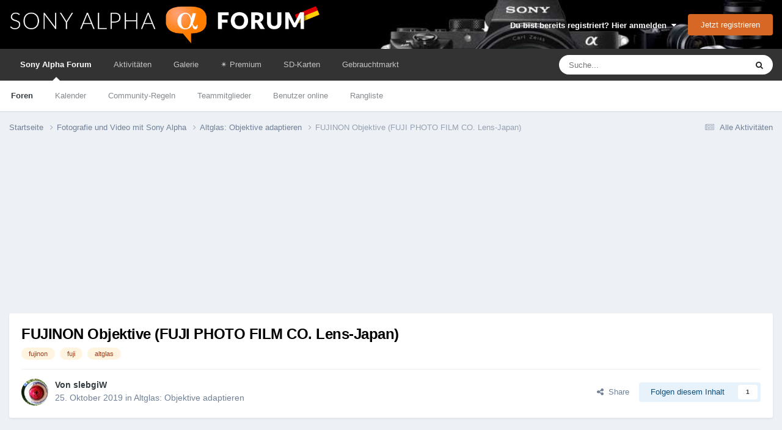

--- FILE ---
content_type: text/html;charset=UTF-8
request_url: https://www.sonyalphaforum.de/topic/204-fujinon-objektive-fuji-photo-film-co-lens-japan/
body_size: 20491
content:
<!DOCTYPE html>
<html lang="de-DE" dir="ltr">
	<head>
		<meta charset="utf-8">
        
            

<!-- IPS Data Layer Start -->
<script>
    /* IPS Configuration */
    const IpsDataLayerConfig = {"_events":{"account_login":{"enabled":true,"formatted_name":"account_login"},"account_logout":{"enabled":true,"formatted_name":"account_logout"},"account_register":{"enabled":true,"formatted_name":"account_register"},"content_comment":{"enabled":false,"formatted_name":"content_comment"},"content_create":{"enabled":true,"formatted_name":"content_create"},"content_react":{"enabled":false,"formatted_name":"content_react"},"content_view":{"enabled":false,"formatted_name":"content_view"},"search":{"enabled":true,"formatted_name":"search"}},"_properties":{"content_container_url":{"event_keys":["content_*","filter_*","sort","file_download"],"pii":false,"formatted_name":"content_container_url","enabled":true,"type":"string","page_level":true},"content_id":{"event_keys":["content_*","file_download"],"pii":false,"formatted_name":"content_id","enabled":true,"type":"number","page_level":true},"author_name":{"event_keys":["content_*","social_reply","file_download"],"pii":true,"formatted_name":"author_name","enabled":true,"type":"string","page_level":true},"content_title":{"event_keys":["content_*","file_download"],"pii":true,"formatted_name":"content_title","enabled":true,"type":"string","page_level":true},"content_url":{"event_keys":["content_*","file_download"],"pii":false,"formatted_name":"content_url","enabled":true,"type":"string","page_level":true},"author_id":{"event_keys":["content_*","social_reply","file_download"],"pii":true,"formatted_name":"author_id","enabled":true,"type":"number | string","replace_with_sso":true,"page_level":true},"comment_type":{"event_keys":["content_comment","content_react","content_quote"],"pii":false,"formatted_name":"comment_type","enabled":true,"type":"string","page_level":false},"comment_url":{"event_keys":["content_comment","content_react","content_quote"],"pii":false,"formatted_name":"comment_url","enabled":true,"type":"string","page_level":false},"community_area":{"event_keys":["filter_*","sort"],"pii":false,"formatted_name":"community_area","enabled":true,"type":"string","page_level":true},"content_age":{"event_keys":["content_*","file_download"],"pii":false,"formatted_name":"content_age","enabled":true,"type":"number","page_level":true},"content_area":{"event_keys":["content_*","filter_*","sort","file_download"],"pii":false,"formatted_name":"content_area","enabled":true,"type":"string","page_level":true},"content_container_id":{"event_keys":["content_*","filter_*","sort","file_download"],"pii":false,"formatted_name":"content_container_id","enabled":true,"type":"number","page_level":true},"content_container_name":{"event_keys":["content_*","filter_*","sort","file_download"],"pii":false,"formatted_name":"content_container_name","enabled":true,"type":"string","page_level":true},"content_container_path":{"event_keys":["content_*"],"pii":false,"formatted_name":"content_container_path","enabled":false,"type":"array","page_level":true,"default":[]},"content_container_type":{"event_keys":["content_*","filter_*","sort","file_download"],"pii":false,"formatted_name":"content_container_type","enabled":true,"type":"string","page_level":true},"content_type":{"event_keys":["content_*","filter_*","sort","file_download"],"pii":false,"formatted_name":"content_type","enabled":true,"type":"string","page_level":true},"file_name":{"event_keys":["file_download"],"pii":false,"formatted_name":"file_name","enabled":true,"type":"string","page_level":false},"ips_time":{"event_keys":["*"],"pii":false,"formatted_name":"ips_time","enabled":true,"type":"number","page_level":true},"page_number":{"event_keys":["content_view","query","filter","sort"],"pii":false,"formatted_name":"page_number","enabled":true,"type":"number","page_level":true},"comment_id":{"event_keys":["content_comment","content_react","content_quote"],"pii":false,"formatted_name":"comment_id","enabled":true,"type":"number","page_level":false},"logged_in":{"event_keys":[],"pii":false,"formatted_name":"logged_in","enabled":true,"type":"number","page_level":true},"logged_in_time":{"event_keys":[],"pii":false,"formatted_name":"logged_in_time","enabled":true,"type":"number","page_level":true},"member_group":{"event_keys":[],"pii":false,"formatted_name":"member_group","enabled":true,"type":"string","page_level":true},"member_group_id":{"event_keys":[],"pii":false,"formatted_name":"member_group_id","enabled":true,"type":"number","page_level":true},"member_id":{"event_keys":[],"pii":true,"formatted_name":"member_id","enabled":true,"type":"number | string","page_level":true,"replace_with_sso":true},"member_name":{"event_keys":[],"pii":true,"formatted_name":"member_name","enabled":true,"type":"string","page_level":true},"profile_group":{"event_keys":["social_*"],"pii":false,"formatted_name":"profile_group","enabled":true,"type":"string","page_level":true},"profile_group_id":{"event_keys":["social_*"],"pii":false,"formatted_name":"profile_group_id","enabled":true,"type":"number","page_level":true},"profile_id":{"event_keys":["social_*"],"pii":true,"formatted_name":"profile_id","enabled":true,"type":"number | string","page_level":true,"replace_with_sso":true},"profile_name":{"event_keys":["social_*"],"pii":true,"formatted_name":"profile_name","enabled":true,"type":"string","page_level":true},"reaction_type":{"event_keys":["content_react"],"pii":false,"formatted_name":"reaction_type","enabled":true,"type":"string","page_level":false},"sort_by":{"event_keys":["*sort"],"pii":false,"formatted_name":"sort_by","enabled":true,"type":"string","page_level":true},"sort_direction":{"event_keys":["*sort"],"pii":false,"formatted_name":"sort_direction","enabled":true,"type":"string","page_level":true},"view_location":{"event_keys":["*_view"],"pii":false,"formatted_name":"view_location","enabled":true,"type":"string","page_level":true,"default":"page"},"query":{"event_keys":["search"],"pii":false,"formatted_name":"query","enabled":true,"type":"string","page_level":false},"filter_title":{"event_keys":["filter_*"],"pii":false,"formatted_name":"filter_title","enabled":true,"type":"string","page_level":false},"ips_key":{"event_keys":["*"],"pii":false,"formatted_name":"ips_key","enabled":false,"type":"string","page_level":true}},"_pii":false,"_pii_groups":[["author_id","author_name"],["member_id","member_name"],["profile_id","profile_name"]]};

    /* IPS Context */
    const IpsDataLayerContext = {"content_container_url":"https:\/\/www.sonyalphaforum.de\/forum\/19-altglas-objektive-adaptieren\/","content_id":204,"author_name":null,"content_title":null,"content_url":"https:\/\/www.sonyalphaforum.de\/topic\/204-fujinon-objektive-fuji-photo-film-co-lens-japan\/","author_id":null,"community_area":"Foren","content_age":2285,"content_area":"Foren","content_container_id":19,"content_container_name":"Altglas: Objektive adaptieren","content_container_type":"forums","content_type":"topic","ips_time":null,"page_number":null,"logged_in":0,"logged_in_time":null,"member_group":"Guests","member_group_id":2,"member_id":null,"member_name":null,"profile_group":null,"profile_group_id":null,"profile_id":null,"profile_name":null,"sort_by":null,"sort_direction":null,"view_location":"page"};

    /* IPS Events */
    const IpsDataLayerEvents = [];
</script>


<!-- Handlers -->

<!-- Initializers -->
<script> let initcodegtm = context => { if ( !(context instanceof Object) ) { return; } /* Set the key and time */ let ips_time = IpsDataLayerConfig._properties.ips_time.enabled ? IpsDataLayerConfig._properties.ips_time.formatted_name : false; let ips_key = IpsDataLayerConfig._properties.ips_key.enabled ? IpsDataLayerConfig._properties.ips_key.formatted_name : false; if ( ips_time ) { context[ips_time] = Math.floor( Date.now() / 1000 ); } if ( ips_key ) { let s = i => { return Math.floor((1 + Math.random()) * Math.pow(16, i)) .toString(16) .substring(1); }; let mt = Date.now(); let sec = Math.floor(mt / 1000); let secString = sec.toString(16); secString = secString.substring( secString.length - 8 ); let ms = ( mt - ( sec * 1000 ) ) * 1000; /* milliseconds*/ let msString = (ms + 0x100000).toString(16).substring(1); let randomId = secString + msString + s(1) + '.' + s(4) + s(4); context[ips_key] = randomId; } for ( let i in context ) { if ( context[i] === null ) { context[i] = undefined; } } try { if (context instanceof Object) { window.dataLayer = window.dataLayer || []; window.dataLayer.push(context); return; } Debug.log( 'Invalid Data Layer Context: The IPS GTM Data Layer Initializer failed because the context wasn\'t an Object' ); } catch (e) { Debug.error('Bad Data Layer Initializer: Event initializer failed!'); } }; initcodegtm(IpsDataLayerContext || {}); </script>
<!-- END Initializers -->

<!-- Head Snippets -->

<!-- END Head Snippets -->

<!-- Event Callbacks -->
<script>
const IpsDataLayerEventHandlers = [
    ( () => _event => { try { if ( (_event._properties instanceof Object) && (typeof _event._key === 'string')) { window.dataLayer = window.dataLayer || []; let properties = {}; for ( let pKey in _event._properties ) { properties[_event._key + '.' + pKey] = _event._properties[pKey]; } window.dataLayer.push( { ...properties, 'event': _event._key } ); return; } Debug.log( 'Invalid Data Layer Event: An event wasn\'t processed by the IPS GTM Data Layer Handler. The event\'s _key has to be a string, and its _properties has to be an Object.' ); } catch (e) { Debug.error( e ); } } )
];
</script>
<!-- END Event Callbacks -->

<!-- Properties Callbacks -->
<script>
const IpsDataLayerPropertiesHandlers = [
    ( () => _properties => { try { if ( _properties instanceof Object ) { delete _properties.event; /* this cannot be set since this handler is NOT for adding GTM events*/ window.dataLayer = window.dataLayer || []; window.dataLayer.push( _properties ); } } catch (e) { Debug.error( e ); } } )
];
</script>
<!-- END Properties Callbacks -->

<!-- END Handlers -->

<!-- IPS Data Layer End -->
        
      <title>FUJINON Objektive (FUJI PHOTO FILM CO. Lens-Japan) - Altglas: Objektive adaptieren - Sony Alpha Forum</title>

      
<script>
var dataLayer = [];

   dataLayer.push({'loggedin': 'false'});

</script>

<!-- Google Tag Manager -->
<script>(function(w,d,s,l,i){w[l]=w[l]||[];w[l].push({'gtm.start':
new Date().getTime(),event:'gtm.js'});var f=d.getElementsByTagName(s)[0],
j=d.createElement(s),dl=l!='dataLayer'?'&l='+l:'';j.async=true;j.src=
'https://www.googletagmanager.com/gtm.js?id='+i+dl;f.parentNode.insertBefore(j,f);
})(window,document,'script','dataLayer','GTM-MJGSS8W');</script>
<!-- End Google Tag Manager -->
      
		

	<meta name="viewport" content="width=device-width, initial-scale=1">



	<meta name="twitter:card" content="summary_large_image" />




	
		
			
				<meta property="og:title" content="FUJINON Objektive (FUJI PHOTO FILM CO. Lens-Japan)">
			
		
	

	
		
			
				<meta property="og:type" content="website">
			
		
	

	
		
			
				<meta property="og:url" content="https://www.sonyalphaforum.de/topic/204-fujinon-objektive-fuji-photo-film-co-lens-japan/">
			
		
	

	
		
			
				<meta name="description" content="Moin, ich habe ein hübsches FUJINON 50mm f1.4 auf dem Flohmarkt entdeckt: Hier zwei Bildbeispiele aus dem Schlossgarten Neustrelitz: (Wenn man ein bischen die Augen aufhat beim lokalen Flohmarkt, dann entdeckt man auch heute noch die ein oder andere Gelegenheit. Auf jeden Fall bin ich sehr froh, ...">
			
		
	

	
		
			
				<meta property="og:description" content="Moin, ich habe ein hübsches FUJINON 50mm f1.4 auf dem Flohmarkt entdeckt: Hier zwei Bildbeispiele aus dem Schlossgarten Neustrelitz: (Wenn man ein bischen die Augen aufhat beim lokalen Flohmarkt, dann entdeckt man auch heute noch die ein oder andere Gelegenheit. Auf jeden Fall bin ich sehr froh, ...">
			
		
	

	
		
			
				<meta property="og:updated_time" content="2022-10-18T13:41:43Z">
			
		
	

	
		
			
				<meta name="keywords" content="fujinon, fuji, altglas">
			
		
	

	
		
			
				<meta property="og:image" content="https://www.sonyalphaforum.de/uploads/monthly_2022_10/633078020_A7Fujinon-T35-135-4.jpg.64699f31267aec7e308549ac2d9fd1f9.jpg">
			
		
	

	
		
			
				<meta property="og:site_name" content="Sony Alpha Forum">
			
		
	

	
		
			
				<meta property="og:locale" content="de_DE">
			
		
	


	
		<link rel="canonical" href="https://www.sonyalphaforum.de/topic/204-fujinon-objektive-fuji-photo-film-co-lens-japan/" />
	

<link rel="alternate" type="application/rss+xml" title="SAD Threads" href="https://www.sonyalphaforum.de/rss/1-sad-threads.xml/" />



<link rel="manifest" href="https://www.sonyalphaforum.de/manifest.webmanifest/">
<meta name="msapplication-config" content="https://www.sonyalphaforum.de/browserconfig.xml/">
<meta name="msapplication-starturl" content="/">
<meta name="application-name" content="Sony Alpha Forum">
<meta name="apple-mobile-web-app-title" content="Sony Alpha Forum">

	<meta name="theme-color" content="#333333">










<link rel="preload" href="//www.sonyalphaforum.de/applications/core/interface/font/fontawesome-webfont.woff2?v=4.7.0" as="font" crossorigin="anonymous">
		
<link href="/fonts/roboto-v30-latin/roboto-v30-latin.css" as="style" onload="this.onload=null;this.rel='stylesheet'"/>



	<link rel="preload" href='https://www.sonyalphaforum.de/uploads/css_built_5/341e4a57816af3ba440d891ca87450ff_framework.css?v=eaf509e705' as="style">
	<link rel='stylesheet' href='https://www.sonyalphaforum.de/uploads/css_built_5/341e4a57816af3ba440d891ca87450ff_framework.css?v=eaf509e705' media='all'>


	<link rel="preload" href='https://www.sonyalphaforum.de/uploads/css_built_5/05e81b71abe4f22d6eb8d1a929494829_responsive.css?v=eaf509e705' as="style">
	<link rel='stylesheet' href='https://www.sonyalphaforum.de/uploads/css_built_5/05e81b71abe4f22d6eb8d1a929494829_responsive.css?v=eaf509e705' media='all'>


	<link rel="preload" href='https://www.sonyalphaforum.de/uploads/css_built_5/20446cf2d164adcc029377cb04d43d17_flags.css?v=eaf509e705' as="style">
	<link rel='stylesheet' href='https://www.sonyalphaforum.de/uploads/css_built_5/20446cf2d164adcc029377cb04d43d17_flags.css?v=eaf509e705' media='all'>


	<link rel="preload" href='https://www.sonyalphaforum.de/uploads/css_built_5/90eb5adf50a8c640f633d47fd7eb1778_core.css?v=eaf509e705' as="style">
	<link rel='stylesheet' href='https://www.sonyalphaforum.de/uploads/css_built_5/90eb5adf50a8c640f633d47fd7eb1778_core.css?v=eaf509e705' media='all'>


	<link rel="preload" href='https://www.sonyalphaforum.de/uploads/css_built_5/5a0da001ccc2200dc5625c3f3934497d_core_responsive.css?v=eaf509e705' as="style">
	<link rel='stylesheet' href='https://www.sonyalphaforum.de/uploads/css_built_5/5a0da001ccc2200dc5625c3f3934497d_core_responsive.css?v=eaf509e705' media='all'>


	<link rel="preload" href='https://www.sonyalphaforum.de/uploads/css_built_5/62e269ced0fdab7e30e026f1d30ae516_forums.css?v=eaf509e705' as="style">
	<link rel='stylesheet' href='https://www.sonyalphaforum.de/uploads/css_built_5/62e269ced0fdab7e30e026f1d30ae516_forums.css?v=eaf509e705' media='all'>


	<link rel="preload" href='https://www.sonyalphaforum.de/uploads/css_built_5/76e62c573090645fb99a15a363d8620e_forums_responsive.css?v=eaf509e705' as="style">
	<link rel='stylesheet' href='https://www.sonyalphaforum.de/uploads/css_built_5/76e62c573090645fb99a15a363d8620e_forums_responsive.css?v=eaf509e705' media='all'>


	<link rel="preload" href='https://www.sonyalphaforum.de/uploads/css_built_5/325ef7d770a4dad382ceabdb436097f5_nehidecontent.css?v=eaf509e705' as="style">
	<link rel='stylesheet' href='https://www.sonyalphaforum.de/uploads/css_built_5/325ef7d770a4dad382ceabdb436097f5_nehidecontent.css?v=eaf509e705' media='all'>


	<link rel="preload" href='https://www.sonyalphaforum.de/uploads/css_built_5/ebdea0c6a7dab6d37900b9190d3ac77b_topics.css?v=eaf509e705' as="style">
	<link rel='stylesheet' href='https://www.sonyalphaforum.de/uploads/css_built_5/ebdea0c6a7dab6d37900b9190d3ac77b_topics.css?v=eaf509e705' media='all'>




<link rel='preload' href='https://www.sonyalphaforum.de/uploads/css_built_5/258adbb6e4f3e83cd3b355f84e3fa002_custom.css?v=eaf509e705' as="style">
<link rel='stylesheet' href='https://www.sonyalphaforum.de/uploads/css_built_5/258adbb6e4f3e83cd3b355f84e3fa002_custom.css?v=eaf509e705' media='all'>



		
		

	
	<link rel='shortcut icon' href='https://www.sonyalphaforum.de/uploads/monthly_2024_01/android-icon-48x48.png' type="image/png">


      
	</head>
	<body class="ipsApp ipsApp_front ipsJS_none ipsClearfix" data-controller="core.front.core.app,core.front.core.dataLayer,nbenhadverts.front.global.global"  data-message=""  data-pageapp="forums" data-pagelocation="front" data-pagemodule="forums" data-pagecontroller="topic" data-pageid="204"  >
		
<!-- Google Tag Manager (noscript) -->
<noscript><iframe src="https://www.googletagmanager.com/ns.html?id=GTM-MJGSS8W"
height="0" width="0" style="display:none;visibility:hidden"></iframe></noscript>
<!-- End Google Tag Manager (noscript) -->
        
            

<!-- IPS Data Body Start -->

<!-- Handlers -->

<!-- END Handlers -->

<!-- IPS Data Layer Body End -->
        
      
      <a href="#ipsLayout_mainArea" class="ipsHide" title="Go to main content on this page" accesskey="m">Jump to content</a>
		
			<div id="ipsLayout_header" class="ipsClearfix">
				





				<header>
					<div class="ipsLayout_container">
						


<a href='https://www.sonyalphaforum.de/' id='elLogo' accesskey='1'><img src="https://www.sonyalphaforum.de/uploads/monthly_2020_09/sad_logo_transparent.png.4755d26240f55953ce1c6097224080e7.png" alt='Sony Alpha Forum'></a>

						

	<ul id="elUserNav" class="ipsList_inline cSignedOut ipsResponsive_showDesktop">
		
        
		
        
        
            
            
	


	<li class='cUserNav_icon ipsHide' id='elCart_container'></li>
	<li class='elUserNav_sep ipsHide' id='elCart_sep'></li>

<li id="elSignInLink">
                <a href="https://www.sonyalphaforum.de/login/" data-ipsmenu-closeonclick="false" data-ipsmenu id="elUserSignIn">
                    Du bist bereits registriert? Hier anmelden  <i class="fa fa-caret-down"></i>
                </a>
                
<div id='elUserSignIn_menu' class='ipsMenu ipsMenu_auto ipsHide'>
	<form accept-charset='utf-8' method='post' action='https://www.sonyalphaforum.de/login/'>
		<input type="hidden" name="csrfKey" value="382cdd1b215554bcc93412ed9b6ec889">
		<input type="hidden" name="ref" value="aHR0cHM6Ly93d3cuc29ueWFscGhhZm9ydW0uZGUvdG9waWMvMjA0LWZ1amlub24tb2JqZWt0aXZlLWZ1amktcGhvdG8tZmlsbS1jby1sZW5zLWphcGFuLw==">
		<div data-role="loginForm">
			
			
			
				
<div class="ipsPad ipsForm ipsForm_vertical">
	<h4 class="ipsType_sectionHead">Anmelden</h4>
	<br><br>
	<ul class='ipsList_reset'>
		<li class="ipsFieldRow ipsFieldRow_noLabel ipsFieldRow_fullWidth">
			
			
				<input type="text" placeholder="Benutzername oder E-Mail Adresse" name="auth" autocomplete="email">
			
		</li>
		<li class="ipsFieldRow ipsFieldRow_noLabel ipsFieldRow_fullWidth">
			<input type="password" placeholder="Passwort" name="password" autocomplete="current-password">
		</li>
		<li class="ipsFieldRow ipsFieldRow_checkbox ipsClearfix">
			<span class="ipsCustomInput">
				<input type="checkbox" name="remember_me" id="remember_me_checkbox" value="1" checked aria-checked="true">
				<span></span>
			</span>
			<div class="ipsFieldRow_content">
				<label class="ipsFieldRow_label" for="remember_me_checkbox">Angemeldet bleiben</label>
				<span class="ipsFieldRow_desc">Bei öffentlichen Computern nicht empfohlen</span>
			</div>
		</li>
		<li class="ipsFieldRow ipsFieldRow_fullWidth">
			<button type="submit" name="_processLogin" value="usernamepassword" class="ipsButton ipsButton_primary ipsButton_small" id="elSignIn_submit">Anmelden</button>
			
				<p class="ipsType_right ipsType_small">
					
						<a href='https://www.sonyalphaforum.de/lostpassword/' data-ipsDialog data-ipsDialog-title='Passwort vergessen?'>
					
					Passwort vergessen?</a>
				</p>
			
		</li>
	</ul>
</div>
			
		</div>
	</form>
</div>
            </li>
            
        
		
			<li>
				
					<a href="https://www.sonyalphaforum.de/register/" data-ipsdialog data-ipsdialog-size="narrow" data-ipsdialog-title="Jetzt registrieren"  id="elRegisterButton" class="ipsButton ipsButton_normal ipsButton_primary">Jetzt registrieren</a>
				
			</li>
		
	</ul>

						
<ul class='ipsMobileHamburger ipsList_reset ipsResponsive_hideDesktop'>
	<li data-ipsDrawer data-ipsDrawer-drawerElem='#elMobileDrawer'>
		<a href='#'>
			
			
				
			
			
			
			<i class='fa fa-navicon'></i>
		</a>
	</li>
</ul>
					</div>
				</header>
				

	<nav data-controller='core.front.core.navBar' class=' ipsResponsive_showDesktop'>
		<div class='ipsNavBar_primary ipsLayout_container '>
			<ul data-role="primaryNavBar" class='ipsClearfix'>
				


	
		
		
			
		
		<li class='ipsNavBar_active' data-active id='elNavSecondary_1' data-role="navBarItem" data-navApp="core" data-navExt="CustomItem">
			
			
				<a href="https://www.sonyalphaforum.de"  data-navItem-id="1" data-navDefault>
					Sony Alpha Forum<span class='ipsNavBar_active__identifier'></span>
				</a>
			
			
				<ul class='ipsNavBar_secondary ' data-role='secondaryNavBar'>
					


	
	

	
		
		
			
		
		<li class='ipsNavBar_active' data-active id='elNavSecondary_10' data-role="navBarItem" data-navApp="forums" data-navExt="Forums">
			
			
				<a href="https://www.sonyalphaforum.de"  data-navItem-id="10" data-navDefault>
					Foren<span class='ipsNavBar_active__identifier'></span>
				</a>
			
			
		</li>
	
	

	
		
		
		<li  id='elNavSecondary_32' data-role="navBarItem" data-navApp="calendar" data-navExt="Calendar">
			
			
				<a href="https://www.sonyalphaforum.de/events/"  data-navItem-id="32" >
					Kalender<span class='ipsNavBar_active__identifier'></span>
				</a>
			
			
		</li>
	
	

	
		
		
		<li  id='elNavSecondary_33' data-role="navBarItem" data-navApp="core" data-navExt="Guidelines">
			
			
				<a href="https://www.sonyalphaforum.de/nutzungsbedingungen"  data-navItem-id="33" >
					Community-Regeln<span class='ipsNavBar_active__identifier'></span>
				</a>
			
			
		</li>
	
	

	
		
		
		<li  id='elNavSecondary_34' data-role="navBarItem" data-navApp="core" data-navExt="StaffDirectory">
			
			
				<a href="https://www.sonyalphaforum.de/staff/"  data-navItem-id="34" >
					Teammitglieder<span class='ipsNavBar_active__identifier'></span>
				</a>
			
			
		</li>
	
	

	
		
		
		<li  id='elNavSecondary_35' data-role="navBarItem" data-navApp="core" data-navExt="OnlineUsers">
			
			
				<a href="https://www.sonyalphaforum.de/online/"  data-navItem-id="35" >
					Benutzer online<span class='ipsNavBar_active__identifier'></span>
				</a>
			
			
		</li>
	
	

	
		
		
		<li  id='elNavSecondary_36' data-role="navBarItem" data-navApp="core" data-navExt="Leaderboard">
			
			
				<a href="https://www.sonyalphaforum.de/leaderboard/"  data-navItem-id="36" >
					Rangliste<span class='ipsNavBar_active__identifier'></span>
				</a>
			
			
		</li>
	
	

	
	

					<li class='ipsHide' id='elNavigationMore_1' data-role='navMore'>
						<a href='#' data-ipsMenu data-ipsMenu-appendTo='#elNavigationMore_1' id='elNavigationMore_1_dropdown'>Mehr <i class='fa fa-caret-down'></i></a>
						<ul class='ipsHide ipsMenu ipsMenu_auto' id='elNavigationMore_1_dropdown_menu' data-role='moreDropdown'></ul>
					</li>
				</ul>
			
		</li>
	
	

	
		
		
		<li  id='elNavSecondary_2' data-role="navBarItem" data-navApp="core" data-navExt="CustomItem">
			
			
				<a href="https://www.sonyalphaforum.de/discover/"  data-navItem-id="2" >
					Aktivitäten<span class='ipsNavBar_active__identifier'></span>
				</a>
			
			
				<ul class='ipsNavBar_secondary ipsHide' data-role='secondaryNavBar'>
					


	
		
		
		<li  id='elNavSecondary_4' data-role="navBarItem" data-navApp="core" data-navExt="AllActivity">
			
			
				<a href="https://www.sonyalphaforum.de/discover/"  data-navItem-id="4" >
					Alle Aktivitäten<span class='ipsNavBar_active__identifier'></span>
				</a>
			
			
		</li>
	
	

	
	

	
	

	
	

	
		
		
		<li  id='elNavSecondary_8' data-role="navBarItem" data-navApp="core" data-navExt="Search">
			
			
				<a href="https://www.sonyalphaforum.de/search/"  data-navItem-id="8" >
					Suche<span class='ipsNavBar_active__identifier'></span>
				</a>
			
			
		</li>
	
	

	
		
		
		<li  id='elNavSecondary_9' data-role="navBarItem" data-navApp="core" data-navExt="Promoted">
			
			
				<a href="https://www.sonyalphaforum.de/ourpicks/"  data-navItem-id="9" >
					Unsere Auswahl<span class='ipsNavBar_active__identifier'></span>
				</a>
			
			
		</li>
	
	

					<li class='ipsHide' id='elNavigationMore_2' data-role='navMore'>
						<a href='#' data-ipsMenu data-ipsMenu-appendTo='#elNavigationMore_2' id='elNavigationMore_2_dropdown'>Mehr <i class='fa fa-caret-down'></i></a>
						<ul class='ipsHide ipsMenu ipsMenu_auto' id='elNavigationMore_2_dropdown_menu' data-role='moreDropdown'></ul>
					</li>
				</ul>
			
		</li>
	
	

	
		
		
		<li  id='elNavSecondary_31' data-role="navBarItem" data-navApp="gallery" data-navExt="Gallery">
			
			
				<a href="https://www.sonyalphaforum.de/gallery/"  data-navItem-id="31" >
					Galerie<span class='ipsNavBar_active__identifier'></span>
				</a>
			
			
		</li>
	
	

	
		
		
		<li  id='elNavSecondary_57' data-role="navBarItem" data-navApp="core" data-navExt="CustomItem">
			
			
				<a href="https://www.sonyalphaforum.de/store/category/1-mitgliedschaften/"  data-navItem-id="57" >
					​✴️​ Premium<span class='ipsNavBar_active__identifier'></span>
				</a>
			
			
		</li>
	
	

	
		
		
		<li  id='elNavSecondary_43' data-role="navBarItem" data-navApp="cms" data-navExt="Pages">
			
			
				<a href="https://www.sonyalphaforum.de/sd-karten/sd-karte-sony-alpha/"  data-navItem-id="43" >
					SD-Karten<span class='ipsNavBar_active__identifier'></span>
				</a>
			
			
		</li>
	
	

	
		
		
		<li  id='elNavSecondary_51' data-role="navBarItem" data-navApp="classifieds" data-navExt="classifieds">
			
			
				<a href="https://www.sonyalphaforum.de/classifieds/"  data-navItem-id="51" >
					Gebrauchtmarkt<span class='ipsNavBar_active__identifier'></span>
				</a>
			
			
				<ul class='ipsNavBar_secondary ipsHide' data-role='secondaryNavBar'>
					


	
	

	
	

	
	

	
	

					<li class='ipsHide' id='elNavigationMore_51' data-role='navMore'>
						<a href='#' data-ipsMenu data-ipsMenu-appendTo='#elNavigationMore_51' id='elNavigationMore_51_dropdown'>Mehr <i class='fa fa-caret-down'></i></a>
						<ul class='ipsHide ipsMenu ipsMenu_auto' id='elNavigationMore_51_dropdown_menu' data-role='moreDropdown'></ul>
					</li>
				</ul>
			
		</li>
	
	

	
	

				<li class='ipsHide' id='elNavigationMore' data-role='navMore'>
					<a href='#' data-ipsMenu data-ipsMenu-appendTo='#elNavigationMore' id='elNavigationMore_dropdown'>Mehr</a>
					<ul class='ipsNavBar_secondary ipsHide' data-role='secondaryNavBar'>
						<li class='ipsHide' id='elNavigationMore_more' data-role='navMore'>
							<a href='#' data-ipsMenu data-ipsMenu-appendTo='#elNavigationMore_more' id='elNavigationMore_more_dropdown'>Mehr <i class='fa fa-caret-down'></i></a>
							<ul class='ipsHide ipsMenu ipsMenu_auto' id='elNavigationMore_more_dropdown_menu' data-role='moreDropdown'></ul>
						</li>
					</ul>
				</li>
			</ul>
			

	<div id="elSearchWrapper">
		<div id='elSearch' data-controller="core.front.core.quickSearch">
			<form accept-charset='utf-8' action='//www.sonyalphaforum.de/search/?do=quicksearch' method='post'>
                <input type='search' id='elSearchField' placeholder='Suche...' name='q' autocomplete='off' aria-label='Suche'>
                <details class='cSearchFilter'>
                    <summary class='cSearchFilter__text'></summary>
                    <ul class='cSearchFilter__menu'>
                        
                        <li><label><input type="radio" name="type" value="all" ><span class='cSearchFilter__menuText'>Überall</span></label></li>
                        
                            
                                <li><label><input type="radio" name="type" value='contextual_{&quot;type&quot;:&quot;forums_topic&quot;,&quot;nodes&quot;:19}' checked><span class='cSearchFilter__menuText'>Dieses Forum</span></label></li>
                            
                                <li><label><input type="radio" name="type" value='contextual_{&quot;type&quot;:&quot;forums_topic&quot;,&quot;item&quot;:204}' checked><span class='cSearchFilter__menuText'>Dieses Thema</span></label></li>
                            
                        
                        
                            <li><label><input type="radio" name="type" value="forums_topic"><span class='cSearchFilter__menuText'>Themen</span></label></li>
                        
                            <li><label><input type="radio" name="type" value="nexus_package_item"><span class='cSearchFilter__menuText'>Products</span></label></li>
                        
                            <li><label><input type="radio" name="type" value="blog_entry"><span class='cSearchFilter__menuText'>Blog Entries</span></label></li>
                        
                            <li><label><input type="radio" name="type" value="cms_pages_pageitem"><span class='cSearchFilter__menuText'>Pages</span></label></li>
                        
                            <li><label><input type="radio" name="type" value="cms_records2"><span class='cSearchFilter__menuText'>Objektive</span></label></li>
                        
                            <li><label><input type="radio" name="type" value="gallery_image"><span class='cSearchFilter__menuText'>Bilder</span></label></li>
                        
                            <li><label><input type="radio" name="type" value="gallery_album_item"><span class='cSearchFilter__menuText'>Alben</span></label></li>
                        
                            <li><label><input type="radio" name="type" value="calendar_event"><span class='cSearchFilter__menuText'>Termine</span></label></li>
                        
                            <li><label><input type="radio" name="type" value="classifieds_advert"><span class='cSearchFilter__menuText'>Anzeigen</span></label></li>
                        
                            <li><label><input type="radio" name="type" value="core_members"><span class='cSearchFilter__menuText'>Benutzer</span></label></li>
                        
                    </ul>
                </details>
				<button class='cSearchSubmit' type="submit" aria-label='Suche'><i class="fa fa-search"></i></button>
			</form>
		</div>
	</div>

		</div>
	</nav>

				
<ul id='elMobileNav' class='ipsResponsive_hideDesktop' data-controller='core.front.core.mobileNav'>
	
		
			
			
				
				
			
				
					<li id='elMobileBreadcrumb'>
						<a href='https://www.sonyalphaforum.de/forum/19-altglas-objektive-adaptieren/'>
							<span>Altglas: Objektive adaptieren</span>
						</a>
					</li>
				
				
			
				
				
			
		
	
	
	
	<li >
		<a data-action="defaultStream" href='https://www.sonyalphaforum.de/discover/'><i class="fa fa-newspaper-o" aria-hidden="true"></i></a>
	</li>

	

	
		<li class='ipsJS_show'>
			<a href='https://www.sonyalphaforum.de/search/'><i class='fa fa-search'></i></a>
		</li>
	
</ul>
			</div>
		
		<main id="ipsLayout_body" class="ipsLayout_container">
			<div id="ipsLayout_contentArea">
				<div id="ipsLayout_contentWrapper">
					
<nav class='ipsBreadcrumb ipsBreadcrumb_top ipsFaded_withHover'>
	

	<ul class='ipsList_inline ipsPos_right'>
		
		<li >
			<a data-action="defaultStream" class='ipsType_light '  href='https://www.sonyalphaforum.de/discover/'><i class="fa fa-newspaper-o" aria-hidden="true"></i> <span>Alle Aktivitäten</span></a>
		</li>
		
	</ul>

	<ul data-role="breadcrumbList">
		<li>
			<a title="Startseite" href='https://www.sonyalphaforum.de/'>
				<span>Startseite <i class='fa fa-angle-right'></i></span>
			</a>
		</li>
		
		
			<li>
				
					<a href='https://www.sonyalphaforum.de/forum/9-fotografie-und-video-mit-sony-alpha/'>
						<span>Fotografie und Video mit Sony Alpha <i class='fa fa-angle-right' aria-hidden="true"></i></span>
					</a>
				
			</li>
		
			<li>
				
					<a href='https://www.sonyalphaforum.de/forum/19-altglas-objektive-adaptieren/'>
						<span>Altglas: Objektive adaptieren <i class='fa fa-angle-right' aria-hidden="true"></i></span>
					</a>
				
			</li>
		
			<li>
				
					FUJINON Objektive (FUJI PHOTO FILM CO. Lens-Japan)
				
			</li>
		
	</ul>
</nav>
					
					<div id="ipsLayout_mainArea">
						<div style="height: 250px; margin-bottom: 15px;" data-nbEnhAdv="" data-nbEnhAdvId="8"><div id="sonyalphaforum.de_bb_1"></div></div>
						
						
						

	




						



<div class="ipsPageHeader ipsResponsive_pull ipsBox ipsPadding sm:ipsPadding:half ipsMargin_bottom">
		
	
	<div class="ipsFlex ipsFlex-ai:center ipsFlex-fw:wrap ipsGap:4">
		<div class="ipsFlex-flex:11">
			<h1 class="ipsType_pageTitle ipsContained_container">
				

				
				
					<span class="ipsType_break ipsContained">
						<span>FUJINON Objektive (FUJI PHOTO FILM CO. Lens-Japan)</span>
					</span>
				
			</h1>
			
			
				


	
		<ul class='ipsTags ipsList_inline ' >
			
				
					

<li >
	
	<a href="https://www.sonyalphaforum.de/tags/fujinon/" class='ipsTag' title="Weitere Inhalte finden, die mit 'fujinon' markiert wurden" rel="tag" data-tag-label="fujinon"><span>fujinon</span></a>
	
</li>
				
					

<li >
	
	<a href="https://www.sonyalphaforum.de/tags/fuji/" class='ipsTag' title="Weitere Inhalte finden, die mit 'fuji' markiert wurden" rel="tag" data-tag-label="fuji"><span>fuji</span></a>
	
</li>
				
					

<li >
	
	<a href="https://www.sonyalphaforum.de/tags/altglas/" class='ipsTag' title="Weitere Inhalte finden, die mit 'altglas' markiert wurden" rel="tag" data-tag-label="altglas"><span>altglas</span></a>
	
</li>
				
			
			
		</ul>
		
	

			
		</div>
		
	</div>
	<hr class="ipsHr">
	<div class="ipsPageHeader__meta ipsFlex ipsFlex-jc:between ipsFlex-ai:center ipsFlex-fw:wrap ipsGap:3">
		<div class="ipsFlex-flex:11">
			<div class="ipsPhotoPanel ipsPhotoPanel_mini ipsPhotoPanel_notPhone ipsClearfix">
				


	<a href="https://www.sonyalphaforum.de/profile/31-slebgiw/" rel="nofollow" data-ipsHover data-ipsHover-width="370" data-ipsHover-target="https://www.sonyalphaforum.de/profile/31-slebgiw/?do=hovercard" class="ipsUserPhoto ipsUserPhoto_mini" title="Gehe zu slebgiWs Profil">
		<img src='https://www.sonyalphaforum.de/uploads/monthly_2019_09/out_small.thumb.JPG.cc02ee04475d1dc22ecb5f1b40e99a42.JPG' alt='slebgiW' loading="lazy">
	</a>

				<div>
					<p class="ipsType_reset ipsType_blendLinks">
						<span class="ipsType_normal">
						
							<strong>Von 


<a href='https://www.sonyalphaforum.de/profile/31-slebgiw/' rel="nofollow" data-ipsHover data-ipsHover-width='370' data-ipsHover-target='https://www.sonyalphaforum.de/profile/31-slebgiw/?do=hovercard&amp;referrer=https%253A%252F%252Fwww.sonyalphaforum.de%252Ftopic%252F204-fujinon-objektive-fuji-photo-film-co-lens-japan%252F' title="Gehe zu slebgiWs Profil" class="ipsType_break">slebgiW</a></strong><br>
							<span class="ipsType_light"><time datetime='2019-10-25T13:41:22Z' title='25.10.2019 13:41' data-short='6 Jr.'>25. Oktober 2019</time> in <a href="https://www.sonyalphaforum.de/forum/19-altglas-objektive-adaptieren/">Altglas: Objektive adaptieren</a></span>
						
						</span>
					</p>
				</div>
			</div>
		</div>
		
			<div class="ipsFlex-flex:01 ipsResponsive_hidePhone">
				<div class="ipsShareLinks">
					
						


    <a href='#elShareItem_1139860728_menu' id='elShareItem_1139860728' data-ipsMenu class='ipsShareButton ipsButton ipsButton_verySmall ipsButton_link ipsButton_link--light'>
        <span><i class='fa fa-share-alt'></i></span> &nbsp;Share
    </a>

    <div class='ipsPadding ipsMenu ipsMenu_normal ipsHide' id='elShareItem_1139860728_menu' data-controller="core.front.core.sharelink">
        
        
        <span data-ipsCopy data-ipsCopy-flashmessage>
            <a href="https://www.sonyalphaforum.de/topic/204-fujinon-objektive-fuji-photo-film-co-lens-japan/" class="ipsButton ipsButton_light ipsButton_small ipsButton_fullWidth" data-role="copyButton" data-clipboard-text="https://www.sonyalphaforum.de/topic/204-fujinon-objektive-fuji-photo-film-co-lens-japan/" data-ipstooltip title='Copy Link to Clipboard'><i class="fa fa-clone"></i> https://www.sonyalphaforum.de/topic/204-fujinon-objektive-fuji-photo-film-co-lens-japan/</a>
        </span>
        <ul class='ipsShareLinks ipsMargin_top:half'>
            
                <li>
<a href="https://x.com/share?url=https%3A%2F%2Fwww.sonyalphaforum.de%2Ftopic%2F204-fujinon-objektive-fuji-photo-film-co-lens-japan%2F" class="cShareLink cShareLink_x" target="_blank" data-role="shareLink" title='Share on X' data-ipsTooltip rel='nofollow noopener'>
    <i class="fa fa-x"></i>
</a></li>
            
                <li>
<a href="https://www.facebook.com/sharer/sharer.php?u=https%3A%2F%2Fwww.sonyalphaforum.de%2Ftopic%2F204-fujinon-objektive-fuji-photo-film-co-lens-japan%2F" class="cShareLink cShareLink_facebook" target="_blank" data-role="shareLink" title='Auf Facebook teilen' data-ipsTooltip rel='noopener nofollow'>
	<i class="fa fa-facebook"></i>
</a></li>
            
                <li>
<a href="https://www.reddit.com/submit?url=https%3A%2F%2Fwww.sonyalphaforum.de%2Ftopic%2F204-fujinon-objektive-fuji-photo-film-co-lens-japan%2F&amp;title=FUJINON+Objektive+%28FUJI+PHOTO+FILM+CO.+Lens-Japan%29" rel="nofollow noopener" class="cShareLink cShareLink_reddit" target="_blank" title='Auf Reddit teilen' data-ipsTooltip>
	<i class="fa fa-reddit"></i>
</a></li>
            
                <li>
<a href="https://www.linkedin.com/shareArticle?mini=true&amp;url=https%3A%2F%2Fwww.sonyalphaforum.de%2Ftopic%2F204-fujinon-objektive-fuji-photo-film-co-lens-japan%2F&amp;title=FUJINON+Objektive+%28FUJI+PHOTO+FILM+CO.+Lens-Japan%29" rel="nofollow noopener" class="cShareLink cShareLink_linkedin" target="_blank" data-role="shareLink" title='Auf LinkedIn teilen' data-ipsTooltip>
	<i class="fa fa-linkedin"></i>
</a></li>
            
                <li>
<a href="https://pinterest.com/pin/create/button/?url=https://www.sonyalphaforum.de/topic/204-fujinon-objektive-fuji-photo-film-co-lens-japan/&amp;media=https://www.sonyalphaforum.de/uploads/monthly_2024_01/ms-icon-310x310.png.96829bdb1a636e2e96f69d514fdc4911.png" class="cShareLink cShareLink_pinterest" rel="nofollow noopener" target="_blank" data-role="shareLink" title='Auf Pinterest teilen' data-ipsTooltip>
	<i class="fa fa-pinterest"></i>
</a></li>
            
        </ul>
        
            <hr class='ipsHr'>
            <button class='ipsHide ipsButton ipsButton_verySmall ipsButton_light ipsButton_fullWidth ipsMargin_top:half' data-controller='core.front.core.webshare' data-role='webShare' data-webShareTitle='FUJINON Objektive (FUJI PHOTO FILM CO. Lens-Japan)' data-webShareText='FUJINON Objektive (FUJI PHOTO FILM CO. Lens-Japan)' data-webShareUrl='https://www.sonyalphaforum.de/topic/204-fujinon-objektive-fuji-photo-film-co-lens-japan/'>More sharing options...</button>
        
    </div>

					
					
                    

					



					

<div data-followApp='forums' data-followArea='topic' data-followID='204' data-controller='core.front.core.followButton'>
	

	<a href='https://www.sonyalphaforum.de/login/' rel="nofollow" class="ipsFollow ipsPos_middle ipsButton ipsButton_light ipsButton_verySmall " data-role="followButton" data-ipsTooltip title='Melde dich an, um diesem Inhalt zu folgen'>
		<span>Folgen diesem Inhalt</span>
		<span class='ipsCommentCount'>1</span>
	</a>

</div>
				</div>
			</div>
					
	</div>
	
	
</div>








<div class="ipsClearfix">
	<ul class="ipsToolList ipsToolList_horizontal ipsClearfix ipsSpacer_both ipsResponsive_hidePhone">
		
		
		
	</ul>
</div>

<div id="comments" data-controller="core.front.core.commentFeed,forums.front.topic.view, core.front.core.ignoredComments" data-autopoll data-baseurl="https://www.sonyalphaforum.de/topic/204-fujinon-objektive-fuji-photo-film-co-lens-japan/" data-lastpage data-feedid="topic-204" class="cTopic ipsClear ipsSpacer_top">
	
			
	

	

<div data-controller='core.front.core.recommendedComments' data-url='https://www.sonyalphaforum.de/topic/204-fujinon-objektive-fuji-photo-film-co-lens-japan/?recommended=comments' class='ipsRecommendedComments ipsHide'>
	<div data-role="recommendedComments">
		<h2 class='ipsType_sectionHead ipsType_large ipsType_bold ipsMargin_bottom'>Empfohlene Beiträge</h2>
		
	</div>
</div>
	
	<div id="elPostFeed" data-role="commentFeed" data-controller="core.front.core.moderation" >
		<form action="https://www.sonyalphaforum.de/topic/204-fujinon-objektive-fuji-photo-film-co-lens-japan/?csrfKey=382cdd1b215554bcc93412ed9b6ec889&amp;do=multimodComment" method="post" data-ipspageaction data-role="moderationTools">
			
			
				

					

					
					



<a id="findComment-3277"></a>
<a id="comment-3277"></a>
<article  id="elComment_3277" class="cPost ipsBox ipsResponsive_pull  ipsComment  ipsComment_parent ipsClearfix ipsClear ipsColumns ipsColumns_noSpacing ipsColumns_collapsePhone    ">
	

	

	<div class="cAuthorPane_mobile ipsResponsive_showPhone">
		<div class="cAuthorPane_photo">
			<div class="cAuthorPane_photoWrap">
				


	<a href="https://www.sonyalphaforum.de/profile/31-slebgiw/" rel="nofollow" data-ipsHover data-ipsHover-width="370" data-ipsHover-target="https://www.sonyalphaforum.de/profile/31-slebgiw/?do=hovercard" class="ipsUserPhoto ipsUserPhoto_large" title="Gehe zu slebgiWs Profil">
		<img src='https://www.sonyalphaforum.de/uploads/monthly_2019_09/out_small.thumb.JPG.cc02ee04475d1dc22ecb5f1b40e99a42.JPG' alt='slebgiW' loading="lazy">
	</a>

				
				
			</div>
		</div>
		<div class="cAuthorPane_content">
			<h3 class="ipsType_sectionHead cAuthorPane_author ipsType_break ipsType_blendLinks ipsFlex ipsFlex-ai:center">
				


<a href='https://www.sonyalphaforum.de/profile/31-slebgiw/' rel="nofollow" data-ipsHover data-ipsHover-width='370' data-ipsHover-target='https://www.sonyalphaforum.de/profile/31-slebgiw/?do=hovercard&amp;referrer=https%253A%252F%252Fwww.sonyalphaforum.de%252Ftopic%252F204-fujinon-objektive-fuji-photo-film-co-lens-japan%252F' title="Gehe zu slebgiWs Profil" class="ipsType_break">slebgiW</a>
			</h3>
			<div class="ipsType_light ipsType_reset">
			    <a href="https://www.sonyalphaforum.de/topic/204-fujinon-objektive-fuji-photo-film-co-lens-japan/#findComment-3277" rel="nofollow" class="ipsType_blendLinks">Geschrieben <time datetime='2019-10-25T13:41:22Z' title='25.10.2019 13:41' data-short='6 Jr.'>25. Oktober 2019</time></a>
				
			</div>
		</div>
	</div>
	<aside class="ipsComment_author cAuthorPane ipsColumn ipsColumn_medium ipsResponsive_hidePhone">
		<h3 class="ipsType_sectionHead cAuthorPane_author ipsType_blendLinks ipsType_break">
<strong>


<a href='https://www.sonyalphaforum.de/profile/31-slebgiw/' rel="nofollow" data-ipsHover data-ipsHover-width='370' data-ipsHover-target='https://www.sonyalphaforum.de/profile/31-slebgiw/?do=hovercard&amp;referrer=https%253A%252F%252Fwww.sonyalphaforum.de%252Ftopic%252F204-fujinon-objektive-fuji-photo-film-co-lens-japan%252F' title="Gehe zu slebgiWs Profil" class="ipsType_break">slebgiW</a></strong>
			
		</h3>
		<ul class="cAuthorPane_info ipsList_reset">
			<li data-role="photo" class="cAuthorPane_photo">
				<div class="cAuthorPane_photoWrap">
					


	<a href="https://www.sonyalphaforum.de/profile/31-slebgiw/" rel="nofollow" data-ipsHover data-ipsHover-width="370" data-ipsHover-target="https://www.sonyalphaforum.de/profile/31-slebgiw/?do=hovercard" class="ipsUserPhoto ipsUserPhoto_large" title="Gehe zu slebgiWs Profil">
		<img src='https://www.sonyalphaforum.de/uploads/monthly_2019_09/out_small.thumb.JPG.cc02ee04475d1dc22ecb5f1b40e99a42.JPG' alt='slebgiW' loading="lazy">
	</a>

					
					
				</div>
			</li>
			
				<li data-role="group">Mitglied</li>
				
			
			
				<li data-role="stats" class="ipsMargin_top">
					<ul class="ipsList_reset ipsType_light ipsFlex ipsFlex-ai:center ipsFlex-jc:center ipsGap_row:2 cAuthorPane_stats">
						<li>
							
								<a href="https://www.sonyalphaforum.de/profile/31-slebgiw/content/" rel="nofollow" title="44 Beiträge" data-ipstooltip class="ipsType_blendLinks">
							
								<i class="fa fa-comment"></i> 44
							
								</a>
							
						</li>
						
					</ul>
				</li>
			
			
				

			
		</ul>
	</aside>
	<div class="ipsColumn ipsColumn_fluid ipsMargin:none">
		

<div id="comment-3277_wrap" data-controller="core.front.core.comment" data-commentapp="forums" data-commenttype="forums" data-commentid="3277" data-quotedata="{&quot;userid&quot;:31,&quot;username&quot;:&quot;slebgiW&quot;,&quot;timestamp&quot;:1572010882,&quot;contentapp&quot;:&quot;forums&quot;,&quot;contenttype&quot;:&quot;forums&quot;,&quot;contentid&quot;:204,&quot;contentclass&quot;:&quot;forums_Topic&quot;,&quot;contentcommentid&quot;:3277}" class="ipsComment_content ipsType_medium">

	<div class="ipsComment_meta ipsType_light ipsFlex ipsFlex-ai:center ipsFlex-jc:between ipsFlex-fd:row-reverse">
		<div class="ipsType_light ipsType_reset ipsType_blendLinks ipsComment_toolWrap">
			<div class="ipsResponsive_hidePhone ipsComment_badges">
				<ul class="ipsList_reset ipsFlex ipsFlex-jc:end ipsFlex-fw:wrap ipsGap:2 ipsGap_row:1">
					
					
					
					
					
				</ul>
			</div>
			<ul class="ipsList_reset ipsComment_tools">
				<li>
					<a href="#elControls_3277_menu" class="ipsComment_ellipsis" id="elControls_3277" title="Mehr Optionen..." data-ipsmenu data-ipsmenu-appendto="#comment-3277_wrap"><i class="fa fa-ellipsis-h"></i></a>
					<ul id="elControls_3277_menu" class="ipsMenu ipsMenu_narrow ipsHide">
						
						
							<li class="ipsMenu_item"><a href="https://www.sonyalphaforum.de/topic/204-fujinon-objektive-fuji-photo-film-co-lens-japan/" title="Diesen Beitrag teilen" data-ipsdialog data-ipsdialog-size="narrow" data-ipsdialog-content="#elSharePost_3277_menu" data-ipsdialog-title="Diesen Beitrag teilen" d="elSharePost_3277" data-role="shareComment">Share</a></li>
						
						
						
						
							
								
							
							
							
							
							
							
						
					</ul>
				</li>
				
			<li>
	<a href="https://www.sonyalphaforum.de/topic/204-fujinon-objektive-fuji-photo-film-co-lens-japan/?do=findComment&amp;comment=3277">#1</a>   
</li>
</ul>
		</div>

		<div class="ipsType_reset ipsResponsive_hidePhone">
			<a href="https://www.sonyalphaforum.de/topic/204-fujinon-objektive-fuji-photo-film-co-lens-japan/?do=findComment&amp;comment=3277" class="ipsType_blendLinks">Geschrieben <time datetime='2019-10-25T13:41:22Z' title='25.10.2019 13:41' data-short='6 Jr.'>25. Oktober 2019</time></a> 
			
			<span class="ipsResponsive_hidePhone">
				
					(bearbeitet)
				
				
			</span>
		</div>
	</div>

	


	<div class="cPost_contentWrap">
		
		<div data-role="commentContent" class="ipsType_normal ipsType_richText ipsPadding_bottom ipsContained" data-controller="core.front.core.lightboxedImages">
          <div style="width: 310px; float:right; padding: 5px; margin: 0 0 10px 10px; background: #eee;" data-nosnippet data-nbEnhAdv="" data-nbEnhAdvId="10">
	<p style="font-size: 75%; font-style: italic; padding: 3px 0px; margin: 0px">Werbung (verschwindet nach <a href="https://www.sonyalphaforum.de/register/" title="Registrierung - Systemkamera Forum">Registrierung</a>)</p>
<p>
</p>
<div id="sonyalphaforum.de_incontent_1"></div>
</div>
          
<p>
	Moin,
</p>

<p>
	ich habe ein hübsches FUJINON 50mm f1.4 auf dem Flohmarkt entdeckt:
</p>

<p>
	<img alt="spacer.png" class="ipsImage" data-ratio="100.00" height="800" style="height:auto;" width="800" data-src="https://foobla.wigbels.de/wp-content/uploads/2019/08/IMG_20190825_184716-800x800.jpg" src="https://www.sonyalphaforum.de/applications/core/interface/js/spacer.png"></p>

<p>
	 
</p>

<p>
	Hier zwei Bildbeispiele aus dem Schlossgarten Neustrelitz:
</p>

<p>
	<img alt="spacer.png" class="ipsImage" data-ratio="66.63" height="533" style="height:auto;" width="800" data-src="https://foobla.wigbels.de/wp-content/uploads/2019/10/DSC03057-800x533.jpg" src="https://www.sonyalphaforum.de/applications/core/interface/js/spacer.png"></p>

<p>
	<img alt="DSC03049-800x1200.jpg" class="ipsImage" data-ratio="150.00" height="1200" style="height:auto;" width="800" data-src="https://foobla.wigbels.de/wp-content/uploads/2019/10/DSC03049-800x1200.jpg" src="https://www.sonyalphaforum.de/applications/core/interface/js/spacer.png"></p>

<p>
	(Wenn man ein bischen die Augen aufhat beim lokalen Flohmarkt, dann entdeckt man auch heute noch die ein oder andere Gelegenheit. Auf jeden Fall bin ich sehr froh, dass ich an diesem "Fotokoffer" nicht vorbeigelaufen bin...)
</p>


			
				

<span class='ipsType_reset ipsType_medium ipsType_light' data-excludequote>
	<strong>bearbeitet <time datetime='2019-10-25T13:52:10Z' title='25.10.2019 13:52' data-short='6 Jr.'>25. Oktober 2019</time> von slebgiW</strong>
	
	
</span>
			
		</div>

		
			<div class="ipsItemControls">
				
					
						

	<div data-controller='core.front.core.reaction' class='ipsItemControls_right ipsClearfix '>	
		<div class='ipsReact ipsPos_right'>
			
				
				<div class='ipsReact_blurb ' data-role='reactionBlurb'>
					
						

	
	<ul class='ipsReact_reactions'>
		
		
			
				
				<li class='ipsReact_reactCount'>
					
						<span data-ipsTooltip title="Like">
					
							<span>
								<img src='https://www.sonyalphaforum.de/uploads/reactions/react_like.png' alt="Like" loading="lazy">
							</span>
							<span>
								4
							</span>
					
						</span>
					
				</li>
			
		
	</ul>

					
				</div>
			
			
			
		</div>
	</div>

					
				
				<ul class="ipsComment_controls ipsClearfix ipsItemControls_left" data-role="commentControls">
					
						
						
						
					
					<li class="ipsHide" data-role="commentLoading">
						<span class="ipsLoading ipsLoading_tiny ipsLoading_noAnim"></span>
					</li>
				</ul>
			</div>
		

		
			

		
	</div>

	

	<div class="ipsPadding ipsHide cPostShareMenu" id="elSharePost_3277_menu">
		<h5 class="ipsType_normal ipsType_reset">Link zum Beitrag</h5>
		
			
		
		
		<input type="text" value="https://www.sonyalphaforum.de/topic/204-fujinon-objektive-fuji-photo-film-co-lens-japan/" class="ipsField_fullWidth">

		
			<h5 class="ipsType_normal ipsType_reset ipsSpacer_top">Auf anderen Seiten teilen</h5>
			

	<ul class='ipsList_inline ipsList_noSpacing ipsClearfix' data-controller="core.front.core.sharelink">
		
			<li>
<a href="https://x.com/share?url=https%3A%2F%2Fwww.sonyalphaforum.de%2Ftopic%2F204-fujinon-objektive-fuji-photo-film-co-lens-japan%2F%3Fdo%3DfindComment%26comment%3D3277" class="cShareLink cShareLink_x" target="_blank" data-role="shareLink" title='Share on X' data-ipsTooltip rel='nofollow noopener'>
    <i class="fa fa-x"></i>
</a></li>
		
			<li>
<a href="https://www.facebook.com/sharer/sharer.php?u=https%3A%2F%2Fwww.sonyalphaforum.de%2Ftopic%2F204-fujinon-objektive-fuji-photo-film-co-lens-japan%2F%3Fdo%3DfindComment%26comment%3D3277" class="cShareLink cShareLink_facebook" target="_blank" data-role="shareLink" title='Auf Facebook teilen' data-ipsTooltip rel='noopener nofollow'>
	<i class="fa fa-facebook"></i>
</a></li>
		
			<li>
<a href="https://www.reddit.com/submit?url=https%3A%2F%2Fwww.sonyalphaforum.de%2Ftopic%2F204-fujinon-objektive-fuji-photo-film-co-lens-japan%2F%3Fdo%3DfindComment%26comment%3D3277&amp;title=FUJINON+Objektive+%28FUJI+PHOTO+FILM+CO.+Lens-Japan%29" rel="nofollow noopener" class="cShareLink cShareLink_reddit" target="_blank" title='Auf Reddit teilen' data-ipsTooltip>
	<i class="fa fa-reddit"></i>
</a></li>
		
			<li>
<a href="https://www.linkedin.com/shareArticle?mini=true&amp;url=https%3A%2F%2Fwww.sonyalphaforum.de%2Ftopic%2F204-fujinon-objektive-fuji-photo-film-co-lens-japan%2F%3Fdo%3DfindComment%26comment%3D3277&amp;title=FUJINON+Objektive+%28FUJI+PHOTO+FILM+CO.+Lens-Japan%29" rel="nofollow noopener" class="cShareLink cShareLink_linkedin" target="_blank" data-role="shareLink" title='Auf LinkedIn teilen' data-ipsTooltip>
	<i class="fa fa-linkedin"></i>
</a></li>
		
			<li>
<a href="https://pinterest.com/pin/create/button/?url=https://www.sonyalphaforum.de/topic/204-fujinon-objektive-fuji-photo-film-co-lens-japan/?do=findComment%26comment=3277&amp;media=https://www.sonyalphaforum.de/uploads/monthly_2024_01/ms-icon-310x310.png.96829bdb1a636e2e96f69d514fdc4911.png" class="cShareLink cShareLink_pinterest" rel="nofollow noopener" target="_blank" data-role="shareLink" title='Auf Pinterest teilen' data-ipsTooltip>
	<i class="fa fa-pinterest"></i>
</a></li>
		
	</ul>


	<hr class='ipsHr'>
	<button class='ipsHide ipsButton ipsButton_small ipsButton_light ipsButton_fullWidth ipsMargin_top:half' data-controller='core.front.core.webshare' data-role='webShare' data-webShareTitle='FUJINON Objektive (FUJI PHOTO FILM CO. Lens-Japan)' data-webShareText='Moin,
 


	ich habe ein hübsches FUJINON 50mm f1.4 auf dem Flohmarkt entdeckt:
 


	 


	 
 


	Hier zwei Bildbeispiele aus dem Schlossgarten Neustrelitz:
 


	 


	 


	(Wenn man ein bischen die Augen aufhat beim lokalen Flohmarkt, dann entdeckt man auch heute noch die ein oder andere Gelegenheit. Auf jeden Fall bin ich sehr froh, dass ich an diesem &quot;Fotokoffer&quot; nicht vorbeigelaufen bin...)
 
' data-webShareUrl='https://www.sonyalphaforum.de/topic/204-fujinon-objektive-fuji-photo-film-co-lens-japan/?do=findComment&amp;comment=3277'>More sharing options...</button>

		
	</div>
</div>

	</div>
</article>



<article class="cPost ipsBox ipsResponsive_pull  ipsComment  ipsComment_parent ipsClearfix ipsClear ipsColumns ipsColumns_noSpacing ipsColumns_collapsePhone    ">
	<div class="cAuthorPane_mobile ipsResponsive_showPhone">
		<div class="cAuthorPane_photo">
			<div class="cAuthorPane_photoWrap">
				<a href="#" rel="nofollow" class="ipsUserPhoto ipsUserPhoto_large">
					<img src="data:image/svg+xml,%3Csvg%20xmlns%3D%22http%3A%2F%2Fwww.w3.org%2F2000%2Fsvg%22%20viewBox%3D%220%200%201024%201024%22%20style%3D%22background%3A%23333333%22%3E%3Cg%3E%3Ctext%20text-anchor%3D%22middle%22%20dy%3D%22.35em%22%20x%3D%22512%22%20y%3D%22512%22%20fill%3D%22%23ffffff%22%20font-size%3D%22700%22%20font-family%3D%22-apple-system%2C%20BlinkMacSystemFont%2C%20Roboto%2C%20Helvetica%2C%20Arial%2C%20sans-serif%22%3EA%3C%2Ftext%3E%3C%2Fg%3E%3C%2Fsvg%3E" class="ipsUserPhoto ipsUserPhoto_large" alt="Anzeige">
				</a>
			</div>
		</div>
		<div class="cAuthorPane_content">
			<h3 class="ipsType_sectionHead cAuthorPane_author ipsType_break ipsType_blendLinks ipsFlex ipsFlex-ai:center">
				<a href="#" rel="nofollow" class="ipsType_break">Anzeige</a>
			</h3>
			<div class="ipsType_light ipsType_reset">
				<a href="#" rel="nofollow" class="ipsType_blendLinks">Geschrieben <time datetime='2019-10-25T13:41:22Z' title='25.10.2019 13:41' data-short='6 Jr.'>25. Oktober 2019</time></a>
			</div>
		</div>
	</div>
	<aside class="ipsComment_author cAuthorPane ipsColumn ipsColumn_medium ipsResponsive_hidePhone">
		<h3 class="ipsType_sectionHead cAuthorPane_author ipsType_blendLinks ipsType_break"><strong>Anzeige</strong></h3>
		<ul class="cAuthorPane_info ipsList_reset">
			<li data-role="photo" class="cAuthorPane_photo">
				<div class="cAuthorPane_photoWrap">
					<a href="https://www.amazon.de/s/ref=nb_sb_noss_1?__mk_de_DE=ÅMÅŽÕÑ&url=search-alias%3Daps&amp;field-keywords=FUJINON+Objektive+%28FUJI+PHOTO+FILM+CO.+Lens-Japan%29%20sony&amp;tag=sadadbot-21" rel="nofollow" class="ipsUserPhoto ipsUserPhoto_large">
						<img src="data:image/svg+xml,%3Csvg%20xmlns%3D%22http%3A%2F%2Fwww.w3.org%2F2000%2Fsvg%22%20viewBox%3D%220%200%201024%201024%22%20style%3D%22background%3A%23333333%22%3E%3Cg%3E%3Ctext%20text-anchor%3D%22middle%22%20dy%3D%22.35em%22%20x%3D%22512%22%20y%3D%22512%22%20fill%3D%22%23ffffff%22%20font-size%3D%22700%22%20font-family%3D%22-apple-system%2C%20BlinkMacSystemFont%2C%20Roboto%2C%20Helvetica%2C%20Arial%2C%20sans-serif%22%3EA%3C%2Ftext%3E%3C%2Fg%3E%3C%2Fsvg%3E" class="ipsUserPhoto ipsUserPhoto_large" alt="Anzeige">
					</a>
				</div>
			</li>
		</ul>
	</aside>
	<div class="ipsColumn ipsColumn_fluid ipsMargin:none">
		<div class="ipsComment_content ipsType_medium">
			<div class="ipsComment_meta ipsType_light ipsFlex ipsFlex-ai:center ipsFlex-jc:between ipsFlex-fd:row-reverse">
				<div class="ipsType_light ipsType_reset ipsType_blendLinks ipsComment_toolWrap"></div>
				<div class="ipsType_reset ipsResponsive_hidePhone">
					<a href="#" rel="nofollow" class="ipsType_blendLinks">Geschrieben <time datetime='2019-10-25T13:41:22Z' title='25.10.2019 13:41' data-short='6 Jr.'>25. Oktober 2019</time></a>
				</div>
			</div>
			<div class="cPost_contentWrap">
				<div class="ipsType_normal ipsType_richText ipsPadding_bottom ipsContained">
					<p>
						Hallo slebgiW,<br><br>
						schau mal hier <a rel="nofollow" style="text-decoration:underline;" href="https://www.amazon.de/s/ref=nb_sb_noss_1?__mk_de_DE=ÅMÅŽÕÑ&url=search-alias%3Daps&amp;field-keywords=FUJINON+Objektive+%28FUJI+PHOTO+FILM+CO.+Lens-Japan%29%20sony&amp;tag=sadadbot-21" class="ab-test-amazon" target="_blank"><b>FUJINON Objektive (FUJI PHOTO FILM CO. Lens-Japan)</b></a>. Dort wird jeder fündig!
					</p>
				</div>
			</div>
		</div>
	</div>
</article>


					
						<ul class="ipsTopicMeta">
							
							
								<li class="ipsTopicMeta__item ipsTopicMeta__item--time">
									2 years later...
								</li>
							
						</ul>
					
					
					
				

					

					
					



<a id="findComment-113021"></a>
<a id="comment-113021"></a>
<article  id="elComment_113021" class="cPost ipsBox ipsResponsive_pull  ipsComment  ipsComment_parent ipsClearfix ipsClear ipsColumns ipsColumns_noSpacing ipsColumns_collapsePhone    ">
	

	

	<div class="cAuthorPane_mobile ipsResponsive_showPhone">
		<div class="cAuthorPane_photo">
			<div class="cAuthorPane_photoWrap">
				


	<a href="https://www.sonyalphaforum.de/profile/14656-kaeff/" rel="nofollow" data-ipsHover data-ipsHover-width="370" data-ipsHover-target="https://www.sonyalphaforum.de/profile/14656-kaeff/?do=hovercard" class="ipsUserPhoto ipsUserPhoto_large" title="Gehe zu kaeffs Profil">
		<img src='https://www.sonyalphaforum.de/uploads/monthly_2026_01/1964ParisMetzMecaflexklein.thumb.jpg.947c8bbc712cddc8c5dc13cdedf6f0cd.jpg' alt='kaeff' loading="lazy">
	</a>

				
				
			</div>
		</div>
		<div class="cAuthorPane_content">
			<h3 class="ipsType_sectionHead cAuthorPane_author ipsType_break ipsType_blendLinks ipsFlex ipsFlex-ai:center">
				


<a href='https://www.sonyalphaforum.de/profile/14656-kaeff/' rel="nofollow" data-ipsHover data-ipsHover-width='370' data-ipsHover-target='https://www.sonyalphaforum.de/profile/14656-kaeff/?do=hovercard&amp;referrer=https%253A%252F%252Fwww.sonyalphaforum.de%252Ftopic%252F204-fujinon-objektive-fuji-photo-film-co-lens-japan%252F' title="Gehe zu kaeffs Profil" class="ipsType_break">kaeff</a>
			</h3>
			<div class="ipsType_light ipsType_reset">
			    <a href="https://www.sonyalphaforum.de/topic/204-fujinon-objektive-fuji-photo-film-co-lens-japan/#findComment-113021" rel="nofollow" class="ipsType_blendLinks">Geschrieben <time datetime='2022-10-18T13:41:43Z' title='18.10.2022 13:41' data-short='3 Jr.'>18. Oktober 2022</time></a>
				
			</div>
		</div>
	</div>
	<aside class="ipsComment_author cAuthorPane ipsColumn ipsColumn_medium ipsResponsive_hidePhone">
		<h3 class="ipsType_sectionHead cAuthorPane_author ipsType_blendLinks ipsType_break">
<strong>


<a href='https://www.sonyalphaforum.de/profile/14656-kaeff/' rel="nofollow" data-ipsHover data-ipsHover-width='370' data-ipsHover-target='https://www.sonyalphaforum.de/profile/14656-kaeff/?do=hovercard&amp;referrer=https%253A%252F%252Fwww.sonyalphaforum.de%252Ftopic%252F204-fujinon-objektive-fuji-photo-film-co-lens-japan%252F' title="Gehe zu kaeffs Profil" class="ipsType_break">kaeff</a></strong>
			
		</h3>
		<ul class="cAuthorPane_info ipsList_reset">
			<li data-role="photo" class="cAuthorPane_photo">
				<div class="cAuthorPane_photoWrap">
					


	<a href="https://www.sonyalphaforum.de/profile/14656-kaeff/" rel="nofollow" data-ipsHover data-ipsHover-width="370" data-ipsHover-target="https://www.sonyalphaforum.de/profile/14656-kaeff/?do=hovercard" class="ipsUserPhoto ipsUserPhoto_large" title="Gehe zu kaeffs Profil">
		<img src='https://www.sonyalphaforum.de/uploads/monthly_2026_01/1964ParisMetzMecaflexklein.thumb.jpg.947c8bbc712cddc8c5dc13cdedf6f0cd.jpg' alt='kaeff' loading="lazy">
	</a>

					
					
				</div>
			</li>
			
				<li data-role="group">Mitglied</li>
				
			
			
				<li data-role="stats" class="ipsMargin_top">
					<ul class="ipsList_reset ipsType_light ipsFlex ipsFlex-ai:center ipsFlex-jc:center ipsGap_row:2 cAuthorPane_stats">
						<li>
							
								<a href="https://www.sonyalphaforum.de/profile/14656-kaeff/content/" rel="nofollow" title="1.122 Beiträge" data-ipstooltip class="ipsType_blendLinks">
							
								<i class="fa fa-comment"></i> 1,1k
							
								</a>
							
						</li>
						
					</ul>
				</li>
			
			
				

			
		</ul>
	</aside>
	<div class="ipsColumn ipsColumn_fluid ipsMargin:none">
		

<div id="comment-113021_wrap" data-controller="core.front.core.comment" data-commentapp="forums" data-commenttype="forums" data-commentid="113021" data-quotedata="{&quot;userid&quot;:14656,&quot;username&quot;:&quot;kaeff&quot;,&quot;timestamp&quot;:1666100503,&quot;contentapp&quot;:&quot;forums&quot;,&quot;contenttype&quot;:&quot;forums&quot;,&quot;contentid&quot;:204,&quot;contentclass&quot;:&quot;forums_Topic&quot;,&quot;contentcommentid&quot;:113021}" class="ipsComment_content ipsType_medium">

	<div class="ipsComment_meta ipsType_light ipsFlex ipsFlex-ai:center ipsFlex-jc:between ipsFlex-fd:row-reverse">
		<div class="ipsType_light ipsType_reset ipsType_blendLinks ipsComment_toolWrap">
			<div class="ipsResponsive_hidePhone ipsComment_badges">
				<ul class="ipsList_reset ipsFlex ipsFlex-jc:end ipsFlex-fw:wrap ipsGap:2 ipsGap_row:1">
					
					
					
					
					
				</ul>
			</div>
			<ul class="ipsList_reset ipsComment_tools">
				<li>
					<a href="#elControls_113021_menu" class="ipsComment_ellipsis" id="elControls_113021" title="Mehr Optionen..." data-ipsmenu data-ipsmenu-appendto="#comment-113021_wrap"><i class="fa fa-ellipsis-h"></i></a>
					<ul id="elControls_113021_menu" class="ipsMenu ipsMenu_narrow ipsHide">
						
						
							<li class="ipsMenu_item"><a href="https://www.sonyalphaforum.de/topic/204-fujinon-objektive-fuji-photo-film-co-lens-japan/?do=findComment&amp;comment=113021" title="Diesen Beitrag teilen" data-ipsdialog data-ipsdialog-size="narrow" data-ipsdialog-content="#elSharePost_113021_menu" data-ipsdialog-title="Diesen Beitrag teilen" id="elSharePost_113021" data-role="shareComment">Share</a></li>
						
						
						
						
							
								
							
							
							
							
							
							
						
					</ul>
				</li>
				
			<li>
	<a href="https://www.sonyalphaforum.de/topic/204-fujinon-objektive-fuji-photo-film-co-lens-japan/?do=findComment&amp;comment=113021">#2</a>   
</li>
</ul>
		</div>

		<div class="ipsType_reset ipsResponsive_hidePhone">
			<a href="https://www.sonyalphaforum.de/topic/204-fujinon-objektive-fuji-photo-film-co-lens-japan/?do=findComment&amp;comment=113021" class="ipsType_blendLinks">Geschrieben <time datetime='2022-10-18T13:41:43Z' title='18.10.2022 13:41' data-short='3 Jr.'>18. Oktober 2022</time></a> 
			
			<span class="ipsResponsive_hidePhone">
				
				
			</span>
		</div>
	</div>

	


	<div class="cPost_contentWrap">
		
		<div data-role="commentContent" class="ipsType_normal ipsType_richText ipsPadding_bottom ipsContained" data-controller="core.front.core.lightboxedImages">
          
          
<p style="text-align:center;">
	<span style="font-size:14px;"><strong>Fujinon-T 3,5/135</strong> an SonyA7. Es gibt auch eine Version mit f/2,5, die mir aber von der Schärfe her nicht so gut gefallen hat ...</span>
</p>

<p style="text-align:center;">
	<div class="ipsMessage ipsMessage_information nehidecontent data-nosnippet">
<p>
	<strong>Hallo, lieber Besucher! Als Mitglied würdest du hier ein Bild sehen…</strong>
</p>

<p>
	Hier einfach <a href="/index.php?app=core&amp;module=global&amp;section=register" rel=""><strong>kostenlos anmelden</strong></a> – Wir freuen uns immer über neue Mitglieder!
</p>
</div>
</p>

<p style="text-align:center;">
	
</p>

<p style="text-align:center;">
	
</p>

<p style="text-align:center;">
	
</p>



			
		</div>

		
			<div class="ipsItemControls">
				
					
						

	<div data-controller='core.front.core.reaction' class='ipsItemControls_right ipsClearfix '>	
		<div class='ipsReact ipsPos_right'>
			
				
				<div class='ipsReact_blurb ' data-role='reactionBlurb'>
					
						

	
	<ul class='ipsReact_reactions'>
		
		
			
				
				<li class='ipsReact_reactCount'>
					
						<span data-ipsTooltip title="Like">
					
							<span>
								<img src='https://www.sonyalphaforum.de/uploads/reactions/react_like.png' alt="Like" loading="lazy">
							</span>
							<span>
								4
							</span>
					
						</span>
					
				</li>
			
		
			
				
				<li class='ipsReact_reactCount'>
					
						<span data-ipsTooltip title="Thanks">
					
							<span>
								<img src='https://www.sonyalphaforum.de/uploads/reactions/react_thanks.png' alt="Thanks" loading="lazy">
							</span>
							<span>
								1
							</span>
					
						</span>
					
				</li>
			
		
	</ul>

					
				</div>
			
			
			
		</div>
	</div>

					
				
				<ul class="ipsComment_controls ipsClearfix ipsItemControls_left" data-role="commentControls">
					
						
						
						
					
					<li class="ipsHide" data-role="commentLoading">
						<span class="ipsLoading ipsLoading_tiny ipsLoading_noAnim"></span>
					</li>
				</ul>
			</div>
		

		
	</div>

	

	<div class="ipsPadding ipsHide cPostShareMenu" id="elSharePost_113021_menu">
		<h5 class="ipsType_normal ipsType_reset">Link zum Beitrag</h5>
		
			
		
		
		<input type="text" value="https://www.sonyalphaforum.de/topic/204-fujinon-objektive-fuji-photo-film-co-lens-japan/?do=findComment&amp;comment=113021" class="ipsField_fullWidth">

		
			<h5 class="ipsType_normal ipsType_reset ipsSpacer_top">Auf anderen Seiten teilen</h5>
			

	<ul class='ipsList_inline ipsList_noSpacing ipsClearfix' data-controller="core.front.core.sharelink">
		
			<li>
<a href="https://x.com/share?url=https%3A%2F%2Fwww.sonyalphaforum.de%2Ftopic%2F204-fujinon-objektive-fuji-photo-film-co-lens-japan%2F%3Fdo%3DfindComment%26comment%3D113021" class="cShareLink cShareLink_x" target="_blank" data-role="shareLink" title='Share on X' data-ipsTooltip rel='nofollow noopener'>
    <i class="fa fa-x"></i>
</a></li>
		
			<li>
<a href="https://www.facebook.com/sharer/sharer.php?u=https%3A%2F%2Fwww.sonyalphaforum.de%2Ftopic%2F204-fujinon-objektive-fuji-photo-film-co-lens-japan%2F%3Fdo%3DfindComment%26comment%3D113021" class="cShareLink cShareLink_facebook" target="_blank" data-role="shareLink" title='Auf Facebook teilen' data-ipsTooltip rel='noopener nofollow'>
	<i class="fa fa-facebook"></i>
</a></li>
		
			<li>
<a href="https://www.reddit.com/submit?url=https%3A%2F%2Fwww.sonyalphaforum.de%2Ftopic%2F204-fujinon-objektive-fuji-photo-film-co-lens-japan%2F%3Fdo%3DfindComment%26comment%3D113021&amp;title=FUJINON+Objektive+%28FUJI+PHOTO+FILM+CO.+Lens-Japan%29" rel="nofollow noopener" class="cShareLink cShareLink_reddit" target="_blank" title='Auf Reddit teilen' data-ipsTooltip>
	<i class="fa fa-reddit"></i>
</a></li>
		
			<li>
<a href="https://www.linkedin.com/shareArticle?mini=true&amp;url=https%3A%2F%2Fwww.sonyalphaforum.de%2Ftopic%2F204-fujinon-objektive-fuji-photo-film-co-lens-japan%2F%3Fdo%3DfindComment%26comment%3D113021&amp;title=FUJINON+Objektive+%28FUJI+PHOTO+FILM+CO.+Lens-Japan%29" rel="nofollow noopener" class="cShareLink cShareLink_linkedin" target="_blank" data-role="shareLink" title='Auf LinkedIn teilen' data-ipsTooltip>
	<i class="fa fa-linkedin"></i>
</a></li>
		
			<li>
<a href="https://pinterest.com/pin/create/button/?url=https://www.sonyalphaforum.de/topic/204-fujinon-objektive-fuji-photo-film-co-lens-japan/?do=findComment%26comment=113021&amp;media=https://www.sonyalphaforum.de/uploads/monthly_2024_01/ms-icon-310x310.png.96829bdb1a636e2e96f69d514fdc4911.png" class="cShareLink cShareLink_pinterest" rel="nofollow noopener" target="_blank" data-role="shareLink" title='Auf Pinterest teilen' data-ipsTooltip>
	<i class="fa fa-pinterest"></i>
</a></li>
		
	</ul>


	<hr class='ipsHr'>
	<button class='ipsHide ipsButton ipsButton_small ipsButton_light ipsButton_fullWidth ipsMargin_top:half' data-controller='core.front.core.webshare' data-role='webShare' data-webShareTitle='FUJINON Objektive (FUJI PHOTO FILM CO. Lens-Japan)' data-webShareText='Fujinon-T 3,5/135 an SonyA7. Es gibt auch eine Version mit f/2,5, die mir aber von der Schärfe her nicht so gut gefallen hat ...
 


	 
<p>
	<strong>Hallo, lieber Besucher! Als Mitglied würdest du hier ein Bild sehen…</strong>
</p>

<p>
	Hier einfach <a href="/index.php?app=core&amp;module=global&amp;section=register" rel=""><strong>kostenlos anmelden</strong></a> – Wir freuen uns immer über neue Mitglieder!
</p>




	
 


	
 


	
 

' data-webShareUrl='https://www.sonyalphaforum.de/topic/204-fujinon-objektive-fuji-photo-film-co-lens-japan/?do=findComment&amp;comment=113021'>More sharing options...</button>

		
	</div>
</div>

	</div>
</article>
					
					
					
				
			
			
<input type="hidden" name="csrfKey" value="382cdd1b215554bcc93412ed9b6ec889" />


		</form>
	</div>

	
	
	
	
	
		<a id="replyForm"></a>
	<div data-role="replyArea" class="cTopicPostArea ipsBox ipsResponsive_pull ipsPadding cTopicPostArea_noSize ipsSpacer_top" >
			
				
				

<div>
	<input type="hidden" name="csrfKey" value="382cdd1b215554bcc93412ed9b6ec889">
	
		<div class='ipsType_center ipsPad cGuestTeaser'>
			
				<h2 class='ipsType_pageTitle'>Erstelle ein Benutzerkonto oder melde dich an, um zu kommentieren</h2>
				<p class='ipsType_light ipsType_normal ipsType_reset ipsSpacer_top ipsSpacer_half'>Du musst ein Benutzerkonto haben, um einen Kommentar verfassen zu können</p>
			
	
			<div class='ipsBox ipsPad ipsSpacer_top'>
				<div class='ipsGrid ipsGrid_collapsePhone'>
					<div class='ipsGrid_span6 cGuestTeaser_left'>
						<h2 class='ipsType_sectionHead'>Benutzerkonto erstellen</h2>
						<p class='ipsType_normal ipsType_reset ipsType_light ipsSpacer_bottom'>Neues Benutzerkonto für unsere Community erstellen. Es ist einfach!</p>
						
							<a href='https://www.sonyalphaforum.de/register/' class='ipsButton ipsButton_primary ipsButton_small' data-ipsDialog data-ipsDialog-size='narrow' data-ipsDialog-title='Jetzt registrieren'>
						
						Neues Benutzerkonto erstellen</a>
					</div>
					<div class='ipsGrid_span6 cGuestTeaser_right'>
						<h2 class='ipsType_sectionHead'>Anmelden</h2>
						<p class='ipsType_normal ipsType_reset ipsType_light ipsSpacer_bottom'>Du hast bereits ein Benutzerkonto? Melde dich hier an.</p>
						<a href='https://www.sonyalphaforum.de/login/?ref=aHR0cHM6Ly93d3cuc29ueWFscGhhZm9ydW0uZGUvdG9waWMvMjA0LWZ1amlub24tb2JqZWt0aXZlLWZ1amktcGhvdG8tZmlsbS1jby1sZW5zLWphcGFuLyNyZXBseUZvcm0=' data-ipsDialog data-ipsDialog-size='medium' data-ipsDialog-remoteVerify="false" data-ipsDialog-title="Jetzt anmelden" class='ipsButton ipsButton_primary ipsButton_small'>Jetzt anmelden</a>
					</div>
				</div>
			</div>
		</div>
	
</div>
			
		</div>
	

	
		<div class="ipsBox ipsPadding ipsResponsive_pull ipsResponsive_showPhone ipsMargin_top">
			<div class="ipsShareLinks">
				
					


    <a href='#elShareItem_1354765705_menu' id='elShareItem_1354765705' data-ipsMenu class='ipsShareButton ipsButton ipsButton_verySmall ipsButton_light '>
        <span><i class='fa fa-share-alt'></i></span> &nbsp;Share
    </a>

    <div class='ipsPadding ipsMenu ipsMenu_normal ipsHide' id='elShareItem_1354765705_menu' data-controller="core.front.core.sharelink">
        
        
        <span data-ipsCopy data-ipsCopy-flashmessage>
            <a href="https://www.sonyalphaforum.de/topic/204-fujinon-objektive-fuji-photo-film-co-lens-japan/" class="ipsButton ipsButton_light ipsButton_small ipsButton_fullWidth" data-role="copyButton" data-clipboard-text="https://www.sonyalphaforum.de/topic/204-fujinon-objektive-fuji-photo-film-co-lens-japan/" data-ipstooltip title='Copy Link to Clipboard'><i class="fa fa-clone"></i> https://www.sonyalphaforum.de/topic/204-fujinon-objektive-fuji-photo-film-co-lens-japan/</a>
        </span>
        <ul class='ipsShareLinks ipsMargin_top:half'>
            
                <li>
<a href="https://x.com/share?url=https%3A%2F%2Fwww.sonyalphaforum.de%2Ftopic%2F204-fujinon-objektive-fuji-photo-film-co-lens-japan%2F" class="cShareLink cShareLink_x" target="_blank" data-role="shareLink" title='Share on X' data-ipsTooltip rel='nofollow noopener'>
    <i class="fa fa-x"></i>
</a></li>
            
                <li>
<a href="https://www.facebook.com/sharer/sharer.php?u=https%3A%2F%2Fwww.sonyalphaforum.de%2Ftopic%2F204-fujinon-objektive-fuji-photo-film-co-lens-japan%2F" class="cShareLink cShareLink_facebook" target="_blank" data-role="shareLink" title='Auf Facebook teilen' data-ipsTooltip rel='noopener nofollow'>
	<i class="fa fa-facebook"></i>
</a></li>
            
                <li>
<a href="https://www.reddit.com/submit?url=https%3A%2F%2Fwww.sonyalphaforum.de%2Ftopic%2F204-fujinon-objektive-fuji-photo-film-co-lens-japan%2F&amp;title=FUJINON+Objektive+%28FUJI+PHOTO+FILM+CO.+Lens-Japan%29" rel="nofollow noopener" class="cShareLink cShareLink_reddit" target="_blank" title='Auf Reddit teilen' data-ipsTooltip>
	<i class="fa fa-reddit"></i>
</a></li>
            
                <li>
<a href="https://www.linkedin.com/shareArticle?mini=true&amp;url=https%3A%2F%2Fwww.sonyalphaforum.de%2Ftopic%2F204-fujinon-objektive-fuji-photo-film-co-lens-japan%2F&amp;title=FUJINON+Objektive+%28FUJI+PHOTO+FILM+CO.+Lens-Japan%29" rel="nofollow noopener" class="cShareLink cShareLink_linkedin" target="_blank" data-role="shareLink" title='Auf LinkedIn teilen' data-ipsTooltip>
	<i class="fa fa-linkedin"></i>
</a></li>
            
                <li>
<a href="https://pinterest.com/pin/create/button/?url=https://www.sonyalphaforum.de/topic/204-fujinon-objektive-fuji-photo-film-co-lens-japan/&amp;media=https://www.sonyalphaforum.de/uploads/monthly_2024_01/ms-icon-310x310.png.96829bdb1a636e2e96f69d514fdc4911.png" class="cShareLink cShareLink_pinterest" rel="nofollow noopener" target="_blank" data-role="shareLink" title='Auf Pinterest teilen' data-ipsTooltip>
	<i class="fa fa-pinterest"></i>
</a></li>
            
        </ul>
        
            <hr class='ipsHr'>
            <button class='ipsHide ipsButton ipsButton_verySmall ipsButton_light ipsButton_fullWidth ipsMargin_top:half' data-controller='core.front.core.webshare' data-role='webShare' data-webShareTitle='FUJINON Objektive (FUJI PHOTO FILM CO. Lens-Japan)' data-webShareText='FUJINON Objektive (FUJI PHOTO FILM CO. Lens-Japan)' data-webShareUrl='https://www.sonyalphaforum.de/topic/204-fujinon-objektive-fuji-photo-film-co-lens-japan/'>More sharing options...</button>
        
    </div>

				
				
                

                

<div data-followApp='forums' data-followArea='topic' data-followID='204' data-controller='core.front.core.followButton'>
	

	<a href='https://www.sonyalphaforum.de/login/' rel="nofollow" class="ipsFollow ipsPos_middle ipsButton ipsButton_light ipsButton_verySmall " data-role="followButton" data-ipsTooltip title='Melde dich an, um diesem Inhalt zu folgen'>
		<span>Folgen diesem Inhalt</span>
		<span class='ipsCommentCount'>1</span>
	</a>

</div>
				
			</div>
		</div>
	
</div>



<div class="ipsPager ipsSpacer_top">
	<div class="ipsPager_prev">
		
			<a href="https://www.sonyalphaforum.de/forum/19-altglas-objektive-adaptieren/" title="Forum Altglas: Objektive adaptieren anzeigen" rel="parent">
				<span class="ipsPager_type">Gehe zur Themenübersicht</span>
			</a>
		
	</div>
	
</div>


						


	<div class='cWidgetContainer '  data-role='widgetReceiver' data-orientation='horizontal' data-widgetArea='footer'>
		<ul class='ipsList_reset'>
			
				
					
					<li class='ipsWidget ipsWidget_horizontal ipsBox  ' data-blockID='app_core_relatedContent_38r1yficy' data-blockConfig="true" data-blockTitle="Gleiche Inhalte" data-blockErrorMessage="Dieser Block kann nicht angezeigt werden. Er benötigt eine Konfiguration, kann auf dieser Seite nicht dargestellt werden, oder wird erst nach einem erneuten Seitenaufruf dargestellt."  data-controller='core.front.widgets.block'>

<h3 class='ipsWidget_title ipsType_reset'>Gleiche Inhalte</h3>


	<div class='ipsWidget_inner'>
		<ul class='ipsDataList'>
			
				<li class="ipsDataItem ipsDataItem_responsivePhoto ">
					<div class='ipsDataItem_main'>
						<h4 class='ipsDataItem_title ipsContained_container'>
							
															
								
								
								
							
							
							
							<span class='ipsType_break ipsContained'>
								<a href='https://www.sonyalphaforum.de/topic/9595-japan-gerne-zum-mitmachen/' data-ipsHover data-ipsHover-target='https://www.sonyalphaforum.de/topic/9595-japan-gerne-zum-mitmachen/?preview=1' data-ipsHover-timeout='1.5' >
									Japan (gerne zum Mitmachen)
								</a>
							</span>
							
								

	<span class='ipsPagination ipsPagination_mini' id='elPagination_edad25ef04d529624e2d9ceccdd65b95'>
		
			<span class='ipsPagination_page'><a href='https://www.sonyalphaforum.de/topic/9595-japan-gerne-zum-mitmachen/#comments' data-ipsTooltip title='Springe zu Seite 1'>1</a></span>
		
			<span class='ipsPagination_page'><a href='https://www.sonyalphaforum.de/topic/9595-japan-gerne-zum-mitmachen/page/2/#comments' data-ipsTooltip title='Springe zu Seite 2'>2</a></span>
		
		
	</span>

							
						</h4>
						
						<p class='ipsType_reset ipsType_medium ipsType_light'>
							Von 


<a href='https://www.sonyalphaforum.de/profile/2785-3d-kraftcom/' rel="nofollow" data-ipsHover data-ipsHover-width='370' data-ipsHover-target='https://www.sonyalphaforum.de/profile/2785-3d-kraftcom/?do=hovercard&amp;referrer=https%253A%252F%252Fwww.sonyalphaforum.de%252Ftopic%252F204-fujinon-objektive-fuji-photo-film-co-lens-japan%252F' title="Gehe zu 3D-Kraft.coms Profil" class="ipsType_break">3D-Kraft.com</a>,  <time datetime='2025-11-08T00:40:45Z' title='08.11.2025 00:40' data-short='8. Nov'>8. November 2025</time>
						</p>
						
							&nbsp;&nbsp;
							


	
		<ul class='ipsTags ipsTags_inline ipsList_inline ipsResponsive_hidePhone ipsGap:1 ipsGap_row:0'>
			
				
					
						

<li >
	
	<a href="https://www.sonyalphaforum.de/tags/japan/" class='ipsTag' title="Weitere Inhalte finden, die mit 'japan' markiert wurden" rel="tag" data-tag-label="japan"><span>japan</span></a>
	
</li>
					
				
					
						

<li >
	
	<a href="https://www.sonyalphaforum.de/tags/asien/" class='ipsTag' title="Weitere Inhalte finden, die mit 'asien' markiert wurden" rel="tag" data-tag-label="asien"><span>asien</span></a>
	
</li>
					
				
			
			
		</ul>
	

						
					</div>
					<ul class='ipsDataItem_stats'>
						
							<li >
								<span class='ipsDataItem_stats_number'>28</span>
								<span class='ipsDataItem_stats_type'> Antworten</span>
							</li>
						
							<li >
								<span class='ipsDataItem_stats_number'>3.520</span>
								<span class='ipsDataItem_stats_type'> Aufrufe</span>
							</li>
						
					</ul>
					<ul class='ipsDataItem_lastPoster ipsDataItem_withPhoto'>
						<li>
							
								


	<a href="https://www.sonyalphaforum.de/profile/2785-3d-kraftcom/" rel="nofollow" data-ipsHover data-ipsHover-width="370" data-ipsHover-target="https://www.sonyalphaforum.de/profile/2785-3d-kraftcom/?do=hovercard" class="ipsUserPhoto ipsUserPhoto_tiny" title="Gehe zu 3D-Kraft.coms Profil">
		<img src='https://www.sonyalphaforum.de/uploads/monthly_2021_04/1615811237_photo-thumb-446061.thumb.gif.8c3ec0d74fe92acb3de109f0a13cd506.gif' alt='3D-Kraft.com' loading="lazy">
	</a>

							
						</li>
						<li>
							
								


<a href='https://www.sonyalphaforum.de/profile/2785-3d-kraftcom/' rel="nofollow" data-ipsHover data-ipsHover-width='370' data-ipsHover-target='https://www.sonyalphaforum.de/profile/2785-3d-kraftcom/?do=hovercard&amp;referrer=https%253A%252F%252Fwww.sonyalphaforum.de%252Ftopic%252F204-fujinon-objektive-fuji-photo-film-co-lens-japan%252F' title="Gehe zu 3D-Kraft.coms Profil" class="ipsType_break">3D-Kraft.com</a>
							
						</li>
						<li class="ipsType_light">
							<a href='https://www.sonyalphaforum.de/topic/9595-japan-gerne-zum-mitmachen/' title='Go to last post' class='ipsType_blendLinks'>
								<time datetime='2025-11-16T19:53:51Z' title='16.11.2025 19:53' data-short='16. Nov'>16. November 2025</time>
							</a>
						</li>
					</ul>
				</li>
			
				<li class="ipsDataItem ipsDataItem_responsivePhoto ">
					<div class='ipsDataItem_main'>
						<h4 class='ipsDataItem_title ipsContained_container'>
							
															
								
								
								
							
							
							
							<span class='ipsType_break ipsContained'>
								<a href='https://www.sonyalphaforum.de/topic/9612-japan-korea-in-bildern/' data-ipsHover data-ipsHover-target='https://www.sonyalphaforum.de/topic/9612-japan-korea-in-bildern/?preview=1' data-ipsHover-timeout='1.5' >
									Japan &amp; Korea in Bildern
								</a>
							</span>
							
						</h4>
						
						<p class='ipsType_reset ipsType_medium ipsType_light'>
							Von 


<a href='https://www.sonyalphaforum.de/profile/75-noel/' rel="nofollow" data-ipsHover data-ipsHover-width='370' data-ipsHover-target='https://www.sonyalphaforum.de/profile/75-noel/?do=hovercard&amp;referrer=https%253A%252F%252Fwww.sonyalphaforum.de%252Ftopic%252F204-fujinon-objektive-fuji-photo-film-co-lens-japan%252F' title="Gehe zu noels Profil" class="ipsType_break">noel</a>,  <time datetime='2025-11-13T19:58:13Z' title='13.11.2025 19:58' data-short='13. Nov'>13. November 2025</time>
						</p>
						
					</div>
					<ul class='ipsDataItem_stats'>
						
							<li >
								<span class='ipsDataItem_stats_number'>9</span>
								<span class='ipsDataItem_stats_type'> Antworten</span>
							</li>
						
							<li >
								<span class='ipsDataItem_stats_number'>2.388</span>
								<span class='ipsDataItem_stats_type'> Aufrufe</span>
							</li>
						
					</ul>
					<ul class='ipsDataItem_lastPoster ipsDataItem_withPhoto'>
						<li>
							
								


	<a href="https://www.sonyalphaforum.de/profile/75-noel/" rel="nofollow" data-ipsHover data-ipsHover-width="370" data-ipsHover-target="https://www.sonyalphaforum.de/profile/75-noel/?do=hovercard" class="ipsUserPhoto ipsUserPhoto_tiny" title="Gehe zu noels Profil">
		<img src='data:image/svg+xml,%3Csvg%20xmlns%3D%22http%3A%2F%2Fwww.w3.org%2F2000%2Fsvg%22%20viewBox%3D%220%200%201024%201024%22%20style%3D%22background%3A%236c62c4%22%3E%3Cg%3E%3Ctext%20text-anchor%3D%22middle%22%20dy%3D%22.35em%22%20x%3D%22512%22%20y%3D%22512%22%20fill%3D%22%23ffffff%22%20font-size%3D%22700%22%20font-family%3D%22-apple-system%2C%20BlinkMacSystemFont%2C%20Roboto%2C%20Helvetica%2C%20Arial%2C%20sans-serif%22%3EN%3C%2Ftext%3E%3C%2Fg%3E%3C%2Fsvg%3E' alt='noel' loading="lazy">
	</a>

							
						</li>
						<li>
							
								


<a href='https://www.sonyalphaforum.de/profile/75-noel/' rel="nofollow" data-ipsHover data-ipsHover-width='370' data-ipsHover-target='https://www.sonyalphaforum.de/profile/75-noel/?do=hovercard&amp;referrer=https%253A%252F%252Fwww.sonyalphaforum.de%252Ftopic%252F204-fujinon-objektive-fuji-photo-film-co-lens-japan%252F' title="Gehe zu noels Profil" class="ipsType_break">noel</a>
							
						</li>
						<li class="ipsType_light">
							<a href='https://www.sonyalphaforum.de/topic/9612-japan-korea-in-bildern/' title='Go to last post' class='ipsType_blendLinks'>
								<time datetime='2025-11-13T20:07:54Z' title='13.11.2025 20:07' data-short='13. Nov'>13. November 2025</time>
							</a>
						</li>
					</ul>
				</li>
			
				<li class="ipsDataItem ipsDataItem_responsivePhoto ">
					<div class='ipsDataItem_main'>
						<h4 class='ipsDataItem_title ipsContained_container'>
							
															
								
								
								
							
							
							
							<span class='ipsType_break ipsContained'>
								<a href='https://www.sonyalphaforum.de/topic/9743-sony-alpha-6600-augen-af-beim-filmen/' data-ipsHover data-ipsHover-target='https://www.sonyalphaforum.de/topic/9743-sony-alpha-6600-augen-af-beim-filmen/?preview=1' data-ipsHover-timeout='1.5' >
									Sony Alpha 6600 Augen-AF beim Filmen
								</a>
							</span>
							
						</h4>
						
						<p class='ipsType_reset ipsType_medium ipsType_light'>
							Von 


<a href='https://www.sonyalphaforum.de/profile/19953-sero2000/' rel="nofollow" data-ipsHover data-ipsHover-width='370' data-ipsHover-target='https://www.sonyalphaforum.de/profile/19953-sero2000/?do=hovercard&amp;referrer=https%253A%252F%252Fwww.sonyalphaforum.de%252Ftopic%252F204-fujinon-objektive-fuji-photo-film-co-lens-japan%252F' title="Gehe zu Sero2000s Profil" class="ipsType_break">Sero2000</a>,  <time datetime='2026-01-08T16:01:21Z' title='08.01.2026 16:01' data-short='8. Jan'>8. Januar </time>
						</p>
						
					</div>
					<ul class='ipsDataItem_stats'>
						
							<li >
								<span class='ipsDataItem_stats_number'>1</span>
								<span class='ipsDataItem_stats_type'> Antwort</span>
							</li>
						
							<li >
								<span class='ipsDataItem_stats_number'>314</span>
								<span class='ipsDataItem_stats_type'> Aufrufe</span>
							</li>
						
					</ul>
					<ul class='ipsDataItem_lastPoster ipsDataItem_withPhoto'>
						<li>
							
								


	<a href="https://www.sonyalphaforum.de/profile/19065-oli/" rel="nofollow" data-ipsHover data-ipsHover-width="370" data-ipsHover-target="https://www.sonyalphaforum.de/profile/19065-oli/?do=hovercard" class="ipsUserPhoto ipsUserPhoto_tiny" title="Gehe zu Olis Profil">
		<img src='data:image/svg+xml,%3Csvg%20xmlns%3D%22http%3A%2F%2Fwww.w3.org%2F2000%2Fsvg%22%20viewBox%3D%220%200%201024%201024%22%20style%3D%22background%3A%2384c462%22%3E%3Cg%3E%3Ctext%20text-anchor%3D%22middle%22%20dy%3D%22.35em%22%20x%3D%22512%22%20y%3D%22512%22%20fill%3D%22%23ffffff%22%20font-size%3D%22700%22%20font-family%3D%22-apple-system%2C%20BlinkMacSystemFont%2C%20Roboto%2C%20Helvetica%2C%20Arial%2C%20sans-serif%22%3EO%3C%2Ftext%3E%3C%2Fg%3E%3C%2Fsvg%3E' alt='Oli' loading="lazy">
	</a>

							
						</li>
						<li>
							
								


<a href='https://www.sonyalphaforum.de/profile/19065-oli/' rel="nofollow" data-ipsHover data-ipsHover-width='370' data-ipsHover-target='https://www.sonyalphaforum.de/profile/19065-oli/?do=hovercard&amp;referrer=https%253A%252F%252Fwww.sonyalphaforum.de%252Ftopic%252F204-fujinon-objektive-fuji-photo-film-co-lens-japan%252F' title="Gehe zu Olis Profil" class="ipsType_break">Oli</a>
							
						</li>
						<li class="ipsType_light">
							<a href='https://www.sonyalphaforum.de/topic/9743-sony-alpha-6600-augen-af-beim-filmen/' title='Go to last post' class='ipsType_blendLinks'>
								<time datetime='2026-01-25T12:30:33Z' title='25.01.2026 12:30' data-short='1 Tg'>Gestern um 12:30 Uhr</time>
							</a>
						</li>
					</ul>
				</li>
			
				<li class="ipsDataItem ipsDataItem_responsivePhoto ">
					<div class='ipsDataItem_main'>
						<h4 class='ipsDataItem_title ipsContained_container'>
							
															
								
								
								
							
							
							
							<span class='ipsType_break ipsContained'>
								<a href='https://www.sonyalphaforum.de/topic/9559-steadyshot-film/' data-ipsHover data-ipsHover-target='https://www.sonyalphaforum.de/topic/9559-steadyshot-film/?preview=1' data-ipsHover-timeout='1.5' >
									SteadyShot (Film)
								</a>
							</span>
							
						</h4>
						
						<p class='ipsType_reset ipsType_medium ipsType_light'>
							Von 


<a href='https://www.sonyalphaforum.de/profile/16396-canislupus/' rel="nofollow" data-ipsHover data-ipsHover-width='370' data-ipsHover-target='https://www.sonyalphaforum.de/profile/16396-canislupus/?do=hovercard&amp;referrer=https%253A%252F%252Fwww.sonyalphaforum.de%252Ftopic%252F204-fujinon-objektive-fuji-photo-film-co-lens-japan%252F' title="Gehe zu canislupuss Profil" class="ipsType_break">canislupus</a>,  <time datetime='2025-10-23T15:26:18Z' title='23.10.2025 15:26' data-short='23. Okt'>23. Oktober 2025</time>
						</p>
						
					</div>
					<ul class='ipsDataItem_stats'>
						
							<li >
								<span class='ipsDataItem_stats_number'>6</span>
								<span class='ipsDataItem_stats_type'> Antworten</span>
							</li>
						
							<li >
								<span class='ipsDataItem_stats_number'>1.087</span>
								<span class='ipsDataItem_stats_type'> Aufrufe</span>
							</li>
						
					</ul>
					<ul class='ipsDataItem_lastPoster ipsDataItem_withPhoto'>
						<li>
							
								


	<a href="https://www.sonyalphaforum.de/profile/16396-canislupus/" rel="nofollow" data-ipsHover data-ipsHover-width="370" data-ipsHover-target="https://www.sonyalphaforum.de/profile/16396-canislupus/?do=hovercard" class="ipsUserPhoto ipsUserPhoto_tiny" title="Gehe zu canislupuss Profil">
		<img src='data:image/svg+xml,%3Csvg%20xmlns%3D%22http%3A%2F%2Fwww.w3.org%2F2000%2Fsvg%22%20viewBox%3D%220%200%201024%201024%22%20style%3D%22background%3A%23c462b5%22%3E%3Cg%3E%3Ctext%20text-anchor%3D%22middle%22%20dy%3D%22.35em%22%20x%3D%22512%22%20y%3D%22512%22%20fill%3D%22%23ffffff%22%20font-size%3D%22700%22%20font-family%3D%22-apple-system%2C%20BlinkMacSystemFont%2C%20Roboto%2C%20Helvetica%2C%20Arial%2C%20sans-serif%22%3EC%3C%2Ftext%3E%3C%2Fg%3E%3C%2Fsvg%3E' alt='canislupus' loading="lazy">
	</a>

							
						</li>
						<li>
							
								


<a href='https://www.sonyalphaforum.de/profile/16396-canislupus/' rel="nofollow" data-ipsHover data-ipsHover-width='370' data-ipsHover-target='https://www.sonyalphaforum.de/profile/16396-canislupus/?do=hovercard&amp;referrer=https%253A%252F%252Fwww.sonyalphaforum.de%252Ftopic%252F204-fujinon-objektive-fuji-photo-film-co-lens-japan%252F' title="Gehe zu canislupuss Profil" class="ipsType_break">canislupus</a>
							
						</li>
						<li class="ipsType_light">
							<a href='https://www.sonyalphaforum.de/topic/9559-steadyshot-film/' title='Go to last post' class='ipsType_blendLinks'>
								<time datetime='2025-10-27T08:09:07Z' title='27.10.2025 08:09' data-short='27. Okt'>27. Oktober 2025</time>
							</a>
						</li>
					</ul>
				</li>
			
				<li class="ipsDataItem ipsDataItem_responsivePhoto ">
					<div class='ipsDataItem_main'>
						<h4 class='ipsDataItem_title ipsContained_container'>
							
															
								
								
								
							
							
							
							<span class='ipsType_break ipsContained'>
								<a href='https://www.sonyalphaforum.de/topic/9741-fremdhersteller-objektive/' data-ipsHover data-ipsHover-target='https://www.sonyalphaforum.de/topic/9741-fremdhersteller-objektive/?preview=1' data-ipsHover-timeout='1.5' >
									Fremdhersteller Objektive
								</a>
							</span>
							
						</h4>
						
						<p class='ipsType_reset ipsType_medium ipsType_light'>
							Von 


<a href='https://www.sonyalphaforum.de/profile/19861-shyflu/' rel="nofollow" data-ipsHover data-ipsHover-width='370' data-ipsHover-target='https://www.sonyalphaforum.de/profile/19861-shyflu/?do=hovercard&amp;referrer=https%253A%252F%252Fwww.sonyalphaforum.de%252Ftopic%252F204-fujinon-objektive-fuji-photo-film-co-lens-japan%252F' title="Gehe zu ShyFlus Profil" class="ipsType_break">ShyFlu</a>,  <time datetime='2026-01-08T08:21:19Z' title='08.01.2026 08:21' data-short='8. Jan'>8. Januar </time>
						</p>
						
					</div>
					<ul class='ipsDataItem_stats'>
						
							<li >
								<span class='ipsDataItem_stats_number'>22</span>
								<span class='ipsDataItem_stats_type'> Antworten</span>
							</li>
						
							<li >
								<span class='ipsDataItem_stats_number'>566</span>
								<span class='ipsDataItem_stats_type'> Aufrufe</span>
							</li>
						
					</ul>
					<ul class='ipsDataItem_lastPoster ipsDataItem_withPhoto'>
						<li>
							
								


	<a href="https://www.sonyalphaforum.de/profile/19861-shyflu/" rel="nofollow" data-ipsHover data-ipsHover-width="370" data-ipsHover-target="https://www.sonyalphaforum.de/profile/19861-shyflu/?do=hovercard" class="ipsUserPhoto ipsUserPhoto_tiny" title="Gehe zu ShyFlus Profil">
		<img src='https://www.sonyalphaforum.de/uploads/monthly_2025_12/guhgzv.thumb.jpg.8dba40e51cc196f99459f520a2dab676.jpg' alt='ShyFlu' loading="lazy">
	</a>

							
						</li>
						<li>
							
								


<a href='https://www.sonyalphaforum.de/profile/19861-shyflu/' rel="nofollow" data-ipsHover data-ipsHover-width='370' data-ipsHover-target='https://www.sonyalphaforum.de/profile/19861-shyflu/?do=hovercard&amp;referrer=https%253A%252F%252Fwww.sonyalphaforum.de%252Ftopic%252F204-fujinon-objektive-fuji-photo-film-co-lens-japan%252F' title="Gehe zu ShyFlus Profil" class="ipsType_break">ShyFlu</a>
							
						</li>
						<li class="ipsType_light">
							<a href='https://www.sonyalphaforum.de/topic/9741-fremdhersteller-objektive/' title='Go to last post' class='ipsType_blendLinks'>
								<time datetime='2026-01-08T11:23:52Z' title='08.01.2026 11:23' data-short='8. Jan'>8. Januar </time>
							</a>
						</li>
					</ul>
				</li>
			
		</ul>
	</div>

</li>
				
			
		</ul>
	</div>

                      
                      
					</div>
					


					
<nav class='ipsBreadcrumb ipsBreadcrumb_bottom ipsFaded_withHover'>
	
		


	<a href='#' id='elRSS' class='ipsPos_right ipsType_large' title='Verfügbare RSS-Feeds' data-ipsTooltip data-ipsMenu data-ipsMenu-above><i class='fa fa-rss-square'></i></a>
	<ul id='elRSS_menu' class='ipsMenu ipsMenu_auto ipsHide'>
		
			<li class='ipsMenu_item'><a title="SAD Threads" href="https://www.sonyalphaforum.de/rss/1-sad-threads.xml/">SAD Threads</a></li>
		
	</ul>

	

	<ul class='ipsList_inline ipsPos_right'>
		
		<li >
			<a data-action="defaultStream" class='ipsType_light '  href='https://www.sonyalphaforum.de/discover/'><i class="fa fa-newspaper-o" aria-hidden="true"></i> <span>Alle Aktivitäten</span></a>
		</li>
		
	</ul>

	<ul data-role="breadcrumbList">
		<li>
			<a title="Startseite" href='https://www.sonyalphaforum.de/'>
				<span>Startseite <i class='fa fa-angle-right'></i></span>
			</a>
		</li>
		
		
			<li>
				
					<a href='https://www.sonyalphaforum.de/forum/9-fotografie-und-video-mit-sony-alpha/'>
						<span>Fotografie und Video mit Sony Alpha <i class='fa fa-angle-right' aria-hidden="true"></i></span>
					</a>
				
			</li>
		
			<li>
				
					<a href='https://www.sonyalphaforum.de/forum/19-altglas-objektive-adaptieren/'>
						<span>Altglas: Objektive adaptieren <i class='fa fa-angle-right' aria-hidden="true"></i></span>
					</a>
				
			</li>
		
			<li>
				
					FUJINON Objektive (FUJI PHOTO FILM CO. Lens-Japan)
				
			</li>
		
	</ul>
</nav>
				</div>
			</div>
			
		</main>
		
			<footer id="ipsLayout_footer" class="ipsClearfix">
				<div class="ipsLayout_container">
					
					


<ul class='ipsList_inline ipsType_center ipsSpacer_top' id="elFooterLinks">
	
	
	
	
		<li>
			<a href='#elNavTheme_menu' id='elNavTheme' data-ipsMenu data-ipsMenu-above>Design <i class='fa fa-caret-down'></i></a>
			<ul id='elNavTheme_menu' class='ipsMenu ipsMenu_selectable ipsHide'>
			
				<li class='ipsMenu_item'>
					<form action="//www.sonyalphaforum.de/theme/?csrfKey=382cdd1b215554bcc93412ed9b6ec889" method="post">
					<input type="hidden" name="ref" value="aHR0cHM6Ly93d3cuc29ueWFscGhhZm9ydW0uZGUvdG9waWMvMjA0LWZ1amlub24tb2JqZWt0aXZlLWZ1amktcGhvdG8tZmlsbS1jby1sZW5zLWphcGFuLw==">
					<button type='submit' name='id' value='1' class='ipsButton ipsButton_link ipsButton_link_secondary'>Default </button>
					</form>
				</li>
			
				<li class='ipsMenu_item ipsMenu_itemChecked'>
					<form action="//www.sonyalphaforum.de/theme/?csrfKey=382cdd1b215554bcc93412ed9b6ec889" method="post">
					<input type="hidden" name="ref" value="aHR0cHM6Ly93d3cuc29ueWFscGhhZm9ydW0uZGUvdG9waWMvMjA0LWZ1amlub24tb2JqZWt0aXZlLWZ1amktcGhvdG8tZmlsbS1jby1sZW5zLWphcGFuLw==">
					<button type='submit' name='id' value='5' class='ipsButton ipsButton_link ipsButton_link_secondary'>Sony Alpha Forum (V 4.5) (Standard)</button>
					</form>
				</li>
			
				<li class='ipsMenu_item'>
					<form action="//www.sonyalphaforum.de/theme/?csrfKey=382cdd1b215554bcc93412ed9b6ec889" method="post">
					<input type="hidden" name="ref" value="aHR0cHM6Ly93d3cuc29ueWFscGhhZm9ydW0uZGUvdG9waWMvMjA0LWZ1amlub24tb2JqZWt0aXZlLWZ1amktcGhvdG8tZmlsbS1jby1sZW5zLWphcGFuLw==">
					<button type='submit' name='id' value='6' class='ipsButton ipsButton_link ipsButton_link_secondary'>Sony Alpha Forum (V 4.5) BREIT </button>
					</form>
				</li>
			
			</ul>
		</li>
	
	
		<li><a href='https://www.sonyalphaforum.de/datenschutzerklaerung'>Datenschutzerklärung</a></li>
	
	
		<li><a rel="nofollow" href='https://www.sonyalphaforum.de/contact/' data-ipsdialog data-ipsDialog-remoteSubmit data-ipsDialog-flashMessage='Vielen Dank, deine Nachricht wurde an die Administratoren gesendet.' data-ipsdialog-title="Kontakt">Kontakt</a></li>
	
		<li><a href="/impressum">Impressum</a></li>
		<li><a href="/datenschutzerklaerung">Datenschutzerklärung</a></li>
	<li><a href="/nutzungsbedingungen">Nutzungsbedingungen</a></li>  
    <li><a href="javascript:window._sp_.loadPrivacyManagerModal(567196)">Cookie Einstellungen bearbeiten</a></li>
</ul>	

<ul class="ipsList_inline ipsType_center ipsSpacer_top"><li>Mehr Diskussionsforen:</li>
<li><a href="https://www.systemkamera-forum.de" title="Systemkamera Forum" target="new"  class="footercrosslink">Systemkamera Forum</a></li>
<li><a href="https://www.l-camera-forum.com/index.php" title="Leica Forum" target="new"  class="footercrosslink">Leica Forum</a></li>
<li><a href="https://www.fuji-x-forum.de" title="Fuji X Forum" target="new"  class="footercrosslink">Fuji X Forum</a></li>
<li><a href="https://www.oly-forum.com" title="Olympus / OM System Forum" target="new"  class="footercrosslink">Olympus / OM System Forum</a></li>
<li><a href="https://www.canon-eos-r-forum.de" title="Canon EOS R Forum" target="new"  class="footercrosslink">Canon EOS R Forum</a></li>
</ul>
<ul class="ipsList_inline ipsType_center ipsSpacer_top"><li><a href="https://www.systemkamera-forum.de/forum/134-bildbearbeitung/" title="Bildbearbeitung" target="new" class="footercrosslink">Bildbearbeitung:</a></li>
<li><a href="https://www.systemkamera-forum.de/forum/136-adobe-lightroom-forum/" title="Lightroom Forum" target="new"  class="footercrosslink">Lightroom Forum</a></li>
<li><a href="https://www.systemkamera-forum.de/forum/148-topaz-forum/" title="Topaz Forum" target="new"  class="footercrosslink">Topaz Forum</a></li>
<li><a href="https://www.systemkamera-forum.de/forum/140-dxo-nik-collection-forum/" title="DxO Forum" target="new"  class="footercrosslink">DxO Forum</a></li>
<li><a href="https://www.systemkamera-forum.de/forum/152-radiant-photo-forum/" title="Radiant Forum" target="new"  class="footercrosslink">Radiant Forum</a></li>
</ul>
<ul class="ipsList_inline ipsType_center ipsSpacer_top"><li><a href="https://www.ai-imagelab.de/" title="AI Imagelab: Alles über KI Bilder" target="new" class="footercrosslink">AI Imagelab: Alles über KI Bilder:</a></li>
<li><a href="https://www.ai-imagelab.de/13-tipps-prompt-perfekte-midjourney-bild/" title="Midjourney" target="new"  class="footercrosslink">Midjourney</a></li>
<li><a href="https://www.ai-imagelab.de/test-flux-midjourney-black-forest-labs/" title="Flux AI" target="new"  class="footercrosslink">Flux AI</a></li>
<li><a href="https://www.ai-imagelab.de/fooocus-stable-diffusion-ganz-einfach/" title="Fooocus AI" target="new"  class="footercrosslink">Fooocus AI</a></li>
<li><a href="https://www.ai-imagelab.de/tutorial-leonardo-ai-mit-allen-funktionen/" title="Leonardo AI" target="new"  class="footercrosslink">Leonardo AI</a></li>
<li><a href="https://www.ai-imagelab.de/category/ki-videos/" title="KI Videos" target="new"  class="footercrosslink">KI Videos</a></li>
</ul>



<p id='elCopyright'>
	<span id='elCopyright_userLine'>© juergensen.net Community Management</span>
	<a rel='nofollow' title='Invision Community' href='https://www.invisioncommunity.com/'>Powered by Invision Community</a>
</p>
				</div>
			</footer>
			

<div id="elMobileDrawer" class="ipsDrawer ipsHide">
	<div class="ipsDrawer_menu">
		<a href="#" class="ipsDrawer_close" data-action="close"><span>×</span></a>
		<div class="ipsDrawer_content ipsFlex ipsFlex-fd:column">
<ul id="elUserNav_mobile" class="ipsList_inline signed_in ipsClearfix">
	


</ul>

			
				<div class="ipsPadding ipsBorder_bottom">
					<ul class="ipsToolList ipsToolList_vertical">
						<li>
							<a href="https://www.sonyalphaforum.de/login/" id="elSigninButton_mobile" class="ipsButton ipsButton_light ipsButton_small ipsButton_fullWidth">Du bist bereits registriert? Hier anmelden</a>
						</li>
						
							<li>
								
									<a href="https://www.sonyalphaforum.de/register/" data-ipsdialog data-ipsdialog-size="narrow" data-ipsdialog-title="Jetzt registrieren" data-ipsdialog-fixed="true"  id="elRegisterButton_mobile" class="ipsButton ipsButton_small ipsButton_fullWidth ipsButton_important">Jetzt registrieren</a>
								
							</li>
						
					</ul>
				</div>
			

			

			<ul class="ipsDrawer_list ipsFlex-flex:11">
				

				
				
				
				
					
						
						
							<li class="ipsDrawer_itemParent">
								<h4 class="ipsDrawer_title"><a href="#">Sony Alpha Forum</a></h4>
								<ul class="ipsDrawer_list">
									<li data-action="back"><a href="#">Zurück</a></li>
									
									
										
										
										
											
										
											
												
													
													
									
													
									
									
									
										


	

	
		
			<li>
				<a href='https://www.sonyalphaforum.de' >
					Foren
				</a>
			</li>
		
	

	
		
			<li>
				<a href='https://www.sonyalphaforum.de/events/' >
					Kalender
				</a>
			</li>
		
	

	
		
			<li>
				<a href='https://www.sonyalphaforum.de/nutzungsbedingungen' >
					Community-Regeln
				</a>
			</li>
		
	

	
		
			<li>
				<a href='https://www.sonyalphaforum.de/staff/' >
					Teammitglieder
				</a>
			</li>
		
	

	
		
			<li>
				<a href='https://www.sonyalphaforum.de/online/' >
					Benutzer online
				</a>
			</li>
		
	

	
		
			<li>
				<a href='https://www.sonyalphaforum.de/leaderboard/' >
					Rangliste
				</a>
			</li>
		
	

	

										
								</ul>
							</li>
						
					
				
					
						
						
							<li class="ipsDrawer_itemParent">
								<h4 class="ipsDrawer_title"><a href="#">Aktivitäten</a></h4>
								<ul class="ipsDrawer_list">
									<li data-action="back"><a href="#">Zurück</a></li>
									
									
										
										
										
											
												
													
													
									
													
									
									
									
										


	
		
			<li>
				<a href='https://www.sonyalphaforum.de/discover/' >
					Alle Aktivitäten
				</a>
			</li>
		
	

	

	

	

	
		
			<li>
				<a href='https://www.sonyalphaforum.de/search/' >
					Suche
				</a>
			</li>
		
	

	
		
			<li>
				<a href='https://www.sonyalphaforum.de/ourpicks/' >
					Unsere Auswahl
				</a>
			</li>
		
	

										
								</ul>
							</li>
						
					
				
					
						
						
							<li><a href="https://www.sonyalphaforum.de/gallery/" >Galerie</a></li>
						
					
				
					
						
						
							<li><a href="https://www.sonyalphaforum.de/store/category/1-mitgliedschaften/" >​✴️​ Premium</a></li>
						
					
				
					
						
						
							<li><a href="https://www.sonyalphaforum.de/sd-karten/sd-karte-sony-alpha/" >SD-Karten</a></li>
						
					
				
					
						
						
							<li class="ipsDrawer_itemParent">
								<h4 class="ipsDrawer_title"><a href="#">Gebrauchtmarkt</a></h4>
								<ul class="ipsDrawer_list">
									<li data-action="back"><a href="#">Zurück</a></li>
									
									
										
										
										
											
										
											
										
											
										
											
										
									
													
									
										<li><a href="https://www.sonyalphaforum.de/classifieds/">Gebrauchtmarkt</a></li>
									
									
									
										


	

	

	

	

										
								</ul>
							</li>
						
					
				
					
				
				
			</ul>

			
		</div>
	</div>
</div>

<div id="elMobileCreateMenuDrawer" class="ipsDrawer ipsHide">
	<div class="ipsDrawer_menu">
		<a href="#" class="ipsDrawer_close" data-action="close"><span>×</span></a>
		<div class="ipsDrawer_content ipsSpacer_bottom ipsPad">
			<ul class="ipsDrawer_list">
				<li class="ipsDrawer_listTitle ipsType_reset">Neu erstellen...</li>
				
			</ul>
		</div>
	</div>
</div>

			
			

	
	<script type='text/javascript'>
		var ipsDebug = false;		
	
		var CKEDITOR_BASEPATH = '//www.sonyalphaforum.de/applications/core/interface/ckeditor/ckeditor/';
	
		var ipsSettings = {
			
			
			cookie_path: "/",
			
			cookie_prefix: "ips4_",
			
			
			cookie_ssl: true,
			
			upload_imgURL: "",
			message_imgURL: "",
			notification_imgURL: "",
			baseURL: "//www.sonyalphaforum.de/",
			jsURL: "//www.sonyalphaforum.de/applications/core/interface/js/js.php",
			csrfKey: "382cdd1b215554bcc93412ed9b6ec889",
			antiCache: "eaf509e7051759165448",
			jsAntiCache: "eaf509e7051762322769",
			disableNotificationSounds: true,
			useCompiledFiles: true,
			links_external: true,
			memberID: 0,
			lazyLoadEnabled: true,
			blankImg: "//www.sonyalphaforum.de/applications/core/interface/js/spacer.png",
			googleAnalyticsEnabled: true,
			matomoEnabled: false,
			viewProfiles: true,
			mapProvider: 'none',
			mapApiKey: '',
			pushPublicKey: "BBnmlo6LqD7IKpifwR3jaKneN7krLK8FUMZZ9CceuoBIgJdzYL9nuPxJEaRecaM0nUDcB6c0MkcMU_zXHv-1OOQ",
			relativeDates: true
		};
		
		
		
		
			ipsSettings['maxImageDimensions'] = {
				width: 2184,
				height: 2184
			};
		
		
	</script>





<script type='text/javascript' src='https://www.sonyalphaforum.de/uploads/javascript_global/root_library.js?v=eaf509e7051762322769' data-ips></script>
<link rel="prefetch" href='https://www.sonyalphaforum.de/uploads/javascript_global/root_library.js?v=eaf509e7051762322769' as="script">


<script type='text/javascript' src='https://www.sonyalphaforum.de/uploads/javascript_global/root_js_lang_2.js?v=eaf509e7051762322769' data-ips></script>
<link rel="prefetch" href='https://www.sonyalphaforum.de/uploads/javascript_global/root_js_lang_2.js?v=eaf509e7051762322769' as="script">


<script type='text/javascript' src='https://www.sonyalphaforum.de/uploads/javascript_global/root_framework.js?v=eaf509e7051762322769' data-ips></script>
<link rel="prefetch" href='https://www.sonyalphaforum.de/uploads/javascript_global/root_framework.js?v=eaf509e7051762322769' as="script">


<script type='text/javascript' src='https://www.sonyalphaforum.de/uploads/javascript_core/global_global_core.js?v=eaf509e7051762322769' data-ips></script>
<link rel="prefetch" href='https://www.sonyalphaforum.de/uploads/javascript_core/global_global_core.js?v=eaf509e7051762322769' as="script">


<script type='text/javascript' src='https://www.sonyalphaforum.de/uploads/javascript_global/root_front.js?v=eaf509e7051762322769' data-ips></script>
<link rel="prefetch" href='https://www.sonyalphaforum.de/uploads/javascript_global/root_front.js?v=eaf509e7051762322769' as="script">


<script type='text/javascript' src='https://www.sonyalphaforum.de/uploads/javascript_core/front_front_core.js?v=eaf509e7051762322769' data-ips></script>
<link rel="prefetch" href='https://www.sonyalphaforum.de/uploads/javascript_core/front_front_core.js?v=eaf509e7051762322769' as="script">


<script type='text/javascript' src='https://www.sonyalphaforum.de/uploads/javascript_nbenhadverts/front_front_comments.js?v=eaf509e7051762322769' data-ips></script>
<link rel="prefetch" href='https://www.sonyalphaforum.de/uploads/javascript_nbenhadverts/front_front_comments.js?v=eaf509e7051762322769' as="script">


<script type='text/javascript' src='https://www.sonyalphaforum.de/uploads/javascript_nbenhadverts/front_front_core.js?v=eaf509e7051762322769' data-ips></script>
<link rel="prefetch" href='https://www.sonyalphaforum.de/uploads/javascript_nbenhadverts/front_front_core.js?v=eaf509e7051762322769' as="script">


<script type='text/javascript' src='https://www.sonyalphaforum.de/uploads/javascript_nbenhadverts/front_front_global.js?v=eaf509e7051762322769' data-ips></script>
<link rel="prefetch" href='https://www.sonyalphaforum.de/uploads/javascript_nbenhadverts/front_front_global.js?v=eaf509e7051762322769' as="script">


<script type='text/javascript' src='https://www.sonyalphaforum.de/uploads/javascript_forums/front_front_topic.js?v=eaf509e7051762322769' data-ips></script>
<link rel="prefetch" href='https://www.sonyalphaforum.de/uploads/javascript_forums/front_front_topic.js?v=eaf509e7051762322769' as="script">


<script type='text/javascript' src='https://www.sonyalphaforum.de/uploads/javascript_global/root_map.js?v=eaf509e7051762322769' data-ips></script>
<link rel="prefetch" href='https://www.sonyalphaforum.de/uploads/javascript_global/root_map.js?v=eaf509e7051762322769' as="script">



	<script type='text/javascript'>
		
			ips.setSetting( 'date_format', jQuery.parseJSON('"dd.mm.yy"') );
		
			ips.setSetting( 'date_first_day', jQuery.parseJSON('0') );
		
			ips.setSetting( 'ipb_url_filter_option', jQuery.parseJSON('"black"') );
		
			ips.setSetting( 'url_filter_any_action', jQuery.parseJSON('"allow"') );
		
			ips.setSetting( 'bypass_profanity', jQuery.parseJSON('0') );
		
			ips.setSetting( 'emoji_style', jQuery.parseJSON('"native"') );
		
			ips.setSetting( 'emoji_shortcodes', jQuery.parseJSON('true') );
		
			ips.setSetting( 'emoji_ascii', jQuery.parseJSON('true') );
		
			ips.setSetting( 'emoji_cache', jQuery.parseJSON('1681808172') );
		
			ips.setSetting( 'image_jpg_quality', jQuery.parseJSON('93') );
		
			ips.setSetting( 'cloud2', jQuery.parseJSON('false') );
		
			ips.setSetting( 'nbenhadverts_enable_cl_counter', jQuery.parseJSON('"0"') );
		
			ips.setSetting( 'nbenhadverts_css_selectors', jQuery.parseJSON('0') );
		
			ips.setSetting( 'isAnonymous', jQuery.parseJSON('false') );
		
		
	</script>



<script type='application/ld+json'>
{
    "name": "FUJINON Objektive (FUJI PHOTO FILM CO. Lens-Japan)",
    "headline": "FUJINON Objektive (FUJI PHOTO FILM CO. Lens-Japan)",
    "text": "Moin,\n \n\n\n\tich habe ein h\u00fcbsches FUJINON 50mm f1.4 auf dem Flohmarkt entdeckt:\n \n\n\n\t \n\n\n\t\u00a0\n \n\n\n\tHier zwei Bildbeispiele aus dem Schlossgarten Neustrelitz:\n \n\n\n\t \n\n\n\t \n\n\n\t(Wenn man ein bischen die Augen aufhat beim lokalen Flohmarkt, dann entdeckt man auch heute noch die\u00a0ein oder andere Gelegenheit. Auf jeden Fall bin ich sehr froh, dass ich an diesem \"Fotokoffer\" nicht vorbeigelaufen bin...)\n \n",
    "dateCreated": "2019-10-25T13:41:22+0000",
    "datePublished": "2019-10-25T13:41:22+0000",
    "dateModified": "2022-10-18T13:41:43+0000",
    "image": "https://www.sonyalphaforum.de/uploads/monthly_2019_09/out_small.thumb.JPG.cc02ee04475d1dc22ecb5f1b40e99a42.JPG",
    "author": {
        "@type": "Person",
        "name": "slebgiW",
        "image": "https://www.sonyalphaforum.de/uploads/monthly_2019_09/out_small.thumb.JPG.cc02ee04475d1dc22ecb5f1b40e99a42.JPG",
        "url": "https://www.sonyalphaforum.de/profile/31-slebgiw/"
    },
    "interactionStatistic": [
        {
            "@type": "InteractionCounter",
            "interactionType": "http://schema.org/ViewAction",
            "userInteractionCount": 2912
        },
        {
            "@type": "InteractionCounter",
            "interactionType": "http://schema.org/CommentAction",
            "userInteractionCount": 1
        },
        {
            "@type": "InteractionCounter",
            "interactionType": "http://schema.org/FollowAction",
            "userInteractionCount": 1
        }
    ],
    "@context": "http://schema.org",
    "@type": "DiscussionForumPosting",
    "@id": "https://www.sonyalphaforum.de/topic/204-fujinon-objektive-fuji-photo-film-co-lens-japan/",
    "isPartOf": {
        "@id": "https://www.sonyalphaforum.de/#website"
    },
    "publisher": {
        "@id": "https://www.sonyalphaforum.de/#organization",
        "member": {
            "@type": "Person",
            "name": "slebgiW",
            "image": "https://www.sonyalphaforum.de/uploads/monthly_2019_09/out_small.thumb.JPG.cc02ee04475d1dc22ecb5f1b40e99a42.JPG",
            "url": "https://www.sonyalphaforum.de/profile/31-slebgiw/"
        }
    },
    "url": "https://www.sonyalphaforum.de/topic/204-fujinon-objektive-fuji-photo-film-co-lens-japan/",
    "discussionUrl": "https://www.sonyalphaforum.de/topic/204-fujinon-objektive-fuji-photo-film-co-lens-japan/",
    "mainEntityOfPage": {
        "@type": "WebPage",
        "@id": "https://www.sonyalphaforum.de/topic/204-fujinon-objektive-fuji-photo-film-co-lens-japan/"
    },
    "pageStart": 1,
    "pageEnd": 1,
    "comment": [
        {
            "@type": "Comment",
            "@id": "https://www.sonyalphaforum.de/topic/204-fujinon-objektive-fuji-photo-film-co-lens-japan/#comment-113021",
            "url": "https://www.sonyalphaforum.de/topic/204-fujinon-objektive-fuji-photo-film-co-lens-japan/#comment-113021",
            "author": {
                "@type": "Person",
                "name": "kaeff",
                "image": "https://www.sonyalphaforum.de/uploads/monthly_2026_01/1964ParisMetzMecaflexklein.thumb.jpg.947c8bbc712cddc8c5dc13cdedf6f0cd.jpg",
                "url": "https://www.sonyalphaforum.de/profile/14656-kaeff/"
            },
            "dateCreated": "2022-10-18T13:41:43+0000",
            "text": "Fujinon-T 3,5/135 an SonyA7. Es gibt auch eine Version mit f/2,5, die mir aber von der Sch\u00e4rfe her nicht so gut gefallen hat ...\n \n\n\n\t \n<p>
	<strong>Hallo, lieber Besucher! Als Mitglied würdest du hier ein Bild sehen…</strong>
</p>

<p>
	Hier einfach <a href="/index.php?app=core&amp;module=global&amp;section=register" rel=""><strong>kostenlos anmelden</strong></a> – Wir freuen uns immer über neue Mitglieder!
</p>
\n\n\n\n\t\n \n\n\n\t\n \n\n\n\t\n \n\n",
            "upvoteCount": 5
        }
    ]
}	
</script>

<script type='application/ld+json'>
{
    "@context": "http://www.schema.org",
    "publisher": "https://www.sonyalphaforum.de/#organization",
    "@type": "WebSite",
    "@id": "https://www.sonyalphaforum.de/#website",
    "mainEntityOfPage": "https://www.sonyalphaforum.de/",
    "name": "Sony Alpha Forum",
    "url": "https://www.sonyalphaforum.de/",
    "potentialAction": {
        "type": "SearchAction",
        "query-input": "required name=query",
        "target": "https://www.sonyalphaforum.de/search/?q={query}"
    },
    "inLanguage": [
        {
            "@type": "Language",
            "name": "Deutsch",
            "alternateName": "de-DE"
        }
    ]
}	
</script>

<script type='application/ld+json'>
{
    "@context": "http://www.schema.org",
    "@type": "Organization",
    "@id": "https://www.sonyalphaforum.de/#organization",
    "mainEntityOfPage": "https://www.sonyalphaforum.de/",
    "name": "Sony Alpha Forum",
    "url": "https://www.sonyalphaforum.de/",
    "logo": {
        "@type": "ImageObject",
        "@id": "https://www.sonyalphaforum.de/#logo",
        "url": "https://www.sonyalphaforum.de/uploads/monthly_2020_09/sad_logo_transparent.png.4755d26240f55953ce1c6097224080e7.png"
    },
    "address": {
        "@type": "PostalAddress",
        "streetAddress": "Ermekeilstra\u00dfe 46",
        "addressLocality": "Bonn",
        "addressRegion": "",
        "postalCode": "53113",
        "addressCountry": "DE"
    }
}	
</script>

<script type='application/ld+json'>
{
    "@context": "http://schema.org",
    "@type": "BreadcrumbList",
    "itemListElement": [
        {
            "@type": "ListItem",
            "position": 1,
            "item": {
                "name": "Fotografie und Video mit Sony Alpha",
                "@id": "https://www.sonyalphaforum.de/forum/9-fotografie-und-video-mit-sony-alpha/"
            }
        },
        {
            "@type": "ListItem",
            "position": 2,
            "item": {
                "name": "Altglas: Objektive adaptieren",
                "@id": "https://www.sonyalphaforum.de/forum/19-altglas-objektive-adaptieren/"
            }
        },
        {
            "@type": "ListItem",
            "position": 3,
            "item": {
                "name": "FUJINON Objektive (FUJI PHOTO FILM CO. Lens-Japan)"
            }
        }
    ]
}	
</script>

<script type='application/ld+json'>
{
    "@context": "http://schema.org",
    "@type": "ContactPage",
    "url": "https://www.sonyalphaforum.de/contact/"
}	
</script>


			
			
		
		<!--ipsQueryLog-->
		<!--ipsCachingLog-->
		
		
			
		
	</body>
</html>
